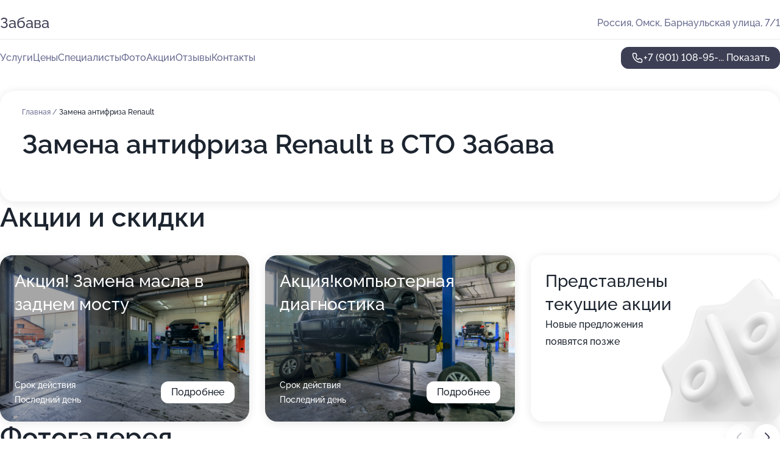

--- FILE ---
content_type: text/html; charset=utf-8
request_url: https://zabava-sto.ru/service/zamena_antifriza-renault/
body_size: 25994
content:
<!DOCTYPE html>
<html lang="ru">
<head>
	<meta http-equiv="Content-Type" content="text/html; charset=utf-8">
	<meta name="viewport" content="width=device-width,maximum-scale=1,initial-scale=1,user-scalable=0">
	<meta name="format-detection" content="telephone=no">
	<meta name="theme-color" content="#3D3F55">
	<meta name="description" content="Информация о&#160;СТО Забава в&#160;Центральном административном округе">
	<link rel="icon" type="image/png" href="/favicon.png">

	<title>СТО Забава в&#160;Центральном административном округе (на&#160;Барнаульской улице)</title>

	<link nonce="oC90vpbvAjre5yuD0Dsg89Nj" href="//zabava-sto.ru/build/lego2/lego2.css?v=Evk5cQF3AgE" rel="stylesheet" >

		<script type="application/ld+json">{"@context":"http:\/\/schema.org","@type":"AutomotiveBusiness","name":"\u0421\u0422\u041e \u0417\u0430\u0431\u0430\u0432\u0430","address":{"@type":"PostalAddress","streetAddress":"\u0411\u0430\u0440\u043d\u0430\u0443\u043b\u044c\u0441\u043a\u0430\u044f \u0443\u043b\u0438\u0446\u0430, 7\/1","addressLocality":"\u041e\u043c\u0441\u043a"},"url":"https:\/\/zabava-sto.ru\/","contactPoint":{"@type":"ContactPoint","telephone":"+7\u00a0(901)\u00a0108-95-36","contactType":"customer service","areaServed":"RU","availableLanguage":"Russian"},"image":"https:\/\/p0.zoon.ru\/preview\/poGqsFxHnGK4rB0DQAuMRw\/2400x1500x75\/1\/7\/4\/original_5203ce63a0f3025a7f0001e0_5f8ed70a8286a.jpg","aggregateRating":{"@type":"AggregateRating","ratingValue":4.8,"worstRating":1,"bestRating":5,"reviewCount":134}}</script>
		<script nonce="oC90vpbvAjre5yuD0Dsg89Nj">
		window.js_base = '/js.php';
	</script>

	</head>
<body >
	 <header id="header" class="header" data-organization-id="5203ce63a0f3025a7f0001df">
	<div class="wrapper">
		<div class="header-container" data-uitest="lego-header-block">
			<div class="header-menu-activator" data-target="header-menu-activator">
				<span class="header-menu-activator__icon"></span>
			</div>

			<div class="header-title">
				<a href="/">					Забава
				</a>			</div>
			<div class="header-address text-3 text-secondary">Россия, Омск, Барнаульская улица, 7/1</div>

					</div>

		<nav class="nav" data-target="header-nav" data-uitest="lego-navigation-block">
			<ul>
									<li data-target="header-services">
						<svg class="svg-icons-services" ><use xlink:href="/build/lego2/icons.svg?v=7bY1C8d-qmo#services"></use></svg>
						<a data-target="header-nav-link" href="https://zabava-sto.ru/services/" data-za="{&quot;ev_label&quot;:&quot;all_service&quot;}">Услуги</a>
					</li>
									<li data-target="header-prices">
						<svg class="svg-icons-prices" ><use xlink:href="/build/lego2/icons.svg?v=7bY1C8d-qmo#prices"></use></svg>
						<a data-target="header-nav-link" href="https://zabava-sto.ru/price/" data-za="{&quot;ev_label&quot;:&quot;price&quot;}">Цены</a>
					</li>
									<li data-target="header-specialists">
						<svg class="svg-icons-specialists" ><use xlink:href="/build/lego2/icons.svg?v=7bY1C8d-qmo#specialists"></use></svg>
						<a data-target="header-nav-link" href="https://zabava-sto.ru/#specialists" data-za="{&quot;ev_label&quot;:&quot;org_prof&quot;}">Специалисты</a>
					</li>
									<li data-target="header-photo">
						<svg class="svg-icons-photo" ><use xlink:href="/build/lego2/icons.svg?v=7bY1C8d-qmo#photo"></use></svg>
						<a data-target="header-nav-link" href="https://zabava-sto.ru/#photos" data-za="{&quot;ev_label&quot;:&quot;photos&quot;}">Фото</a>
					</li>
									<li data-target="header-offers">
						<svg class="svg-icons-offers" ><use xlink:href="/build/lego2/icons.svg?v=7bY1C8d-qmo#offers"></use></svg>
						<a data-target="header-nav-link" href="https://zabava-sto.ru/#offers" data-za="{&quot;ev_label&quot;:&quot;offer&quot;}">Акции</a>
					</li>
									<li data-target="header-reviews">
						<svg class="svg-icons-reviews" ><use xlink:href="/build/lego2/icons.svg?v=7bY1C8d-qmo#reviews"></use></svg>
						<a data-target="header-nav-link" href="https://zabava-sto.ru/#reviews" data-za="{&quot;ev_label&quot;:&quot;reviews&quot;}">Отзывы</a>
					</li>
									<li data-target="header-contacts">
						<svg class="svg-icons-contacts" ><use xlink:href="/build/lego2/icons.svg?v=7bY1C8d-qmo#contacts"></use></svg>
						<a data-target="header-nav-link" href="https://zabava-sto.ru/#contacts" data-za="{&quot;ev_label&quot;:&quot;contacts&quot;}">Контакты</a>
					</li>
							</ul>

			<div class="header-controls">
				<div class="header-controls__wrapper">
					<a
	href="tel:+79011089536"
	class="phone-button button button--primary button--36 icon--20"
	data-phone="+7 (901) 108-95-36"
	data-za="{&quot;ev_sourceType&quot;:&quot;&quot;,&quot;ev_sourceId&quot;:&quot;5203ce63a0f3025a7f0001df.e237&quot;,&quot;object_type&quot;:&quot;organization&quot;,&quot;object_id&quot;:&quot;5203ce63a0f3025a7f0001df.e237&quot;,&quot;ev_label&quot;:&quot;premium&quot;,&quot;ev_category&quot;:&quot;phone_o_l&quot;}">
	<svg class="svg-icons-phone" ><use xlink:href="/build/lego2/icons.svg?v=7bY1C8d-qmo#phone"></use></svg>
			<div data-target="show-phone-number">
			+7 (901) 108-95-...
			<span data-target="phone-button-show">Показать</span>
		</div>
	</a>


									</div>

							</div>

			<div class="header-nav-address">
				
				<div class="header-block text-3 text-center text-secondary">Россия, Омск, Барнаульская улица, 7/1</div>
			</div>
		</nav>
	</div>
</header>
<div class="header-placeholder"></div>

<div class="contacts-panel" id="contacts-panel">
	

	<div class="contacts-panel-wrapper">
								<a href="tel:+79011089536" class="contacts-panel-icon" data-phone="+7 (901) 108-95-36" data-za="{&quot;ev_sourceType&quot;:&quot;nav_panel&quot;,&quot;ev_sourceId&quot;:&quot;5203ce63a0f3025a7f0001df.e237&quot;,&quot;object_type&quot;:&quot;organization&quot;,&quot;object_id&quot;:&quot;5203ce63a0f3025a7f0001df.e237&quot;,&quot;ev_label&quot;:&quot;premium&quot;,&quot;ev_category&quot;:&quot;phone_o_l&quot;}">
				<svg class="svg-icons-phone_filled" ><use xlink:href="/build/lego2/icons.svg?v=7bY1C8d-qmo#phone_filled"></use></svg>
			</a>
						</div>
</div>

<script nonce="oC90vpbvAjre5yuD0Dsg89Nj" type="module">
	import { initContactsPanel } from '//zabava-sto.ru/build/lego2/lego2.js?v=aBQmwV5uQB0';

	initContactsPanel(document.getElementById('contacts-panel'));
</script>


<script nonce="oC90vpbvAjre5yuD0Dsg89Nj" type="module">
	import { initHeader } from '//zabava-sto.ru/build/lego2/lego2.js?v=aBQmwV5uQB0';

	initHeader(document.getElementById('header'));
</script>
 	<main class="main-container">
		<div class="wrapper section-wrapper">
			<div class="service-description__wrapper">
	<section class="service-description section-block">
		<div class="page-breadcrumbs">
			<div class="breadcrumbs">
			<span>
							<a href="https://zabava-sto.ru/">
					Главная
				</a>
						/		</span>
			<span class="active">
							Замена антифриза Renault
								</span>
	</div>

		</div>
					<script nonce="oC90vpbvAjre5yuD0Dsg89Nj" type="application/ld+json">{"@context":"http:\/\/schema.org","@type":"BreadcrumbList","itemListElement":[{"@type":"ListItem","position":1,"item":{"name":"\u0413\u043b\u0430\u0432\u043d\u0430\u044f","@id":"https:\/\/zabava-sto.ru\/"}}]}</script>
		
		<div class="service-description-title">
			<h1 class="page-title">Замена антифриза Renault в СТО Забава</h1>
			<div class="service-description-title__price">
							</div>
		</div>

		<div class="service-description__text collapse collapse--text-3">
			<div class="collapse__overflow">
				<div class="collapse__text"><p> </p></div>
			</div>
		</div>
	</section>

	</div>
<section class="offers" id="offers" data-uitest="lego-offers-block">
	<div class="section-block__title flex flex--sb">
		<h2 class="text-h2">
			Акции и скидки
		</h2>

		<div class="slider__navigation" data-target="slider-navigation">
			<button class="slider__control prev" data-target="slider-prev">
				<svg class="svg-icons-arrow" ><use xlink:href="/build/lego2/icons.svg?v=7bY1C8d-qmo#arrow"></use></svg>
			</button>
			<button class="slider__control next" data-target="slider-next">
				<svg class="svg-icons-arrow" ><use xlink:href="/build/lego2/icons.svg?v=7bY1C8d-qmo#arrow"></use></svg>
			</button>
		</div>
	</div>

	<div class="offers__list" data-target="slider-container">
		<div class="offers__slider swiper-wrapper">
							<div data-offer-id="64ca4865979496dde707d5d7" data-sid="64ca4865979496dde707d5d7.dfdc" class="offers-item swiper-slide text-white">
					<img
						class="offers-item__image"
						src="https://p0.zoon.ru/9/5/5203ce63a0f3025a7f0001e0_5f87ebec73508.jpg"
						loading="lazy"
						alt="">
					<div class="offers-item__container">
						<div class="text-5">Акция! Замена масла в заднем мосту</div>
						<div class="offers-item__bottom">
							<div>
								<div>
									Срок действия
								</div>
								<div>Последний день</div>
							</div>
							<button class="button offers-item__button button--36">Подробнее</button>
						</div>
					</div>
				</div>
							<div data-offer-id="64ca48adb6e30eda9a05906f" data-sid="64ca48adb6e30eda9a05906f.e31e" class="offers-item swiper-slide text-white">
					<img
						class="offers-item__image"
						src="https://p2.zoon.ru/2/5/5203ce63a0f3025a7f0001e0_5f87ebf0162bf.jpg"
						loading="lazy"
						alt="">
					<div class="offers-item__container">
						<div class="text-5">Акция!компьютерная диагностика</div>
						<div class="offers-item__bottom">
							<div>
								<div>
									Срок действия
								</div>
								<div>Последний день</div>
							</div>
							<button class="button offers-item__button button--36">Подробнее</button>
						</div>
					</div>
				</div>
													<div class="offers-item offers-item-placeholder swiper-slide">
					<div class="offers-item__container">
						<div class="offers-item-placeholder__title text-5">Представлены текущие акции</div>
						<div class="offers-item-placeholder__text text-3">Новые предложения появятся позже</div>
					</div>
				</div>
					</div>

		<div class="slider__pagination" data-target="slider-pagination"></div>
	</div>
</section>
<script nonce="oC90vpbvAjre5yuD0Dsg89Nj" type="module">
	import { initOffers } from '//zabava-sto.ru/build/lego2/lego2.js?v=aBQmwV5uQB0';

	const node = document.getElementById('offers');

	initOffers(node, { organizationId: '5203ce63a0f3025a7f0001df' });
</script>
<section class="photo-section" id="photos" data-uitest="lego-gallery-block">
	<div class="section-block__title flex flex--sb">
		<h2 class="text-h2">Фотогалерея</h2>

					<div class="slider__navigation" data-target="slider-navigation">
				<button class="slider__control prev" data-target="slider-prev">
					<svg class="svg-icons-arrow" ><use xlink:href="/build/lego2/icons.svg?v=7bY1C8d-qmo#arrow"></use></svg>
				</button>
				<button class="slider__control next" data-target="slider-next">
					<svg class="svg-icons-arrow" ><use xlink:href="/build/lego2/icons.svg?v=7bY1C8d-qmo#arrow"></use></svg>
				</button>
			</div>
			</div>

	<div class="section-block__slider" data-target="slider-container" data-total="33" data-owner-type="organization" data-owner-id="5203ce63a0f3025a7f0001df">
		<div class="photo-section__slider swiper-wrapper">
						<div class="photo-section__slide swiper-slide" data-id="5f8ed70a15690b08ca30b64e" data-target="photo-slide-item" data-index="0">
				<img src="https://p0.zoon.ru/preview/UkvdHIQgwPL2ngOjkx6Y6A/1280x720x85/1/7/4/original_5203ce63a0f3025a7f0001e0_5f8ed70a8286a.jpg" loading="lazy" alt="">
			</div>
						<div class="photo-section__slide swiper-slide" data-id="5f87ec005226e441331ba1c6" data-target="photo-slide-item" data-index="1">
				<img src="https://p0.zoon.ru/preview/h1ETiTzCKOmCMEHQaK-xKA/1200x800x85/1/b/c/original_5203ce63a0f3025a7f0001e0_5f87ebffe3956.jpg" loading="lazy" alt="">
			</div>
						<div class="photo-section__slide swiper-slide" data-id="5f87ebf50cf2f51732557cff" data-target="photo-slide-item" data-index="2">
				<img src="https://p0.zoon.ru/preview/w-gmvfdXgf_faxXu1UamWA/1200x800x85/1/0/f/original_5203ce63a0f3025a7f0001e0_5f87ebf53c03d.jpg" loading="lazy" alt="">
			</div>
						<div class="photo-section__slide swiper-slide" data-id="5f8cfb702c860273ed4db254" data-target="photo-slide-item" data-index="3">
				<img src="https://p0.zoon.ru/preview/pSz4GMx88lDd8LaZpPDZMA/1067x800x85/1/7/0/original_5203ce63a0f3025a7f0001e0_5f8cfb7042d9c.jpg" loading="lazy" alt="">
			</div>
						<div class="photo-section__slide swiper-slide" data-id="5f87ebe79acdff3f9d10cfd7" data-target="photo-slide-item" data-index="4">
				<img src="https://p1.zoon.ru/preview/1Vc9QGmG0On_EUS8ACS3zw/1200x800x85/1/c/a/original_5203ce63a0f3025a7f0001e0_5f87ebe7144ec.jpg" loading="lazy" alt="">
			</div>
						<div class="photo-section__slide swiper-slide" data-id="5f87ebf080b0ce21e40146a4" data-target="photo-slide-item" data-index="5">
				<img src="https://p0.zoon.ru/preview/rFpOy33-QduUkVqK-O3sTw/1200x800x85/1/f/8/original_5203ce63a0f3025a7f0001e0_5f87ebf06dc56.jpg" loading="lazy" alt="">
			</div>
						<div class="photo-section__slide swiper-slide" data-id="5f87ebef8b403943ab559b38" data-target="photo-slide-item" data-index="6">
				<img src="https://p2.zoon.ru/preview/3DI32jl5YGP9qWGbccnbfQ/1200x800x85/1/3/f/original_5203ce63a0f3025a7f0001e0_5f87ebef5832f.jpg" loading="lazy" alt="">
			</div>
						<div class="photo-section__slide swiper-slide" data-id="5f8cfb7287d37d5d3d469e97" data-target="photo-slide-item" data-index="7">
				<img src="https://p2.zoon.ru/preview/pIh9cvp1M9DCXQ36u49yfA/1108x800x85/1/9/5/original_5203ce63a0f3025a7f0001e0_5f8cfb720aa9f.jpg" loading="lazy" alt="">
			</div>
						<div class="photo-section__slide swiper-slide" data-id="5f8cfb6fcb3b7817e54567a3" data-target="photo-slide-item" data-index="8">
				<img src="https://p0.zoon.ru/preview/SzIp23qcAJkuMXZUwl3ShQ/1067x800x85/1/8/1/original_5203ce63a0f3025a7f0001e0_5f8cfb6f2681f.jpg" loading="lazy" alt="">
			</div>
						<div class="photo-section__slide swiper-slide" data-id="5f8cfb6c89cc840c80554acc" data-target="photo-slide-item" data-index="9">
				<img src="https://p0.zoon.ru/preview/2cqTr5z-Zl4O5_NG_IGrmg/1067x800x85/1/a/f/original_5203ce63a0f3025a7f0001e0_5f8cfb6c39c77.jpg" loading="lazy" alt="">
			</div>
						<div class="photo-section__slide swiper-slide" data-id="5f8cfb6bec496168cf709f3c" data-target="photo-slide-item" data-index="10">
				<img src="https://p0.zoon.ru/preview/qzvW7V6YqM1k_yKt0IoJEA/987x800x85/1/1/c/original_5203ce63a0f3025a7f0001e0_5f8cfb6b550f5.jpg" loading="lazy" alt="">
			</div>
						<div class="photo-section__slide swiper-slide" data-id="5f87ebf819418632f660ce17" data-target="photo-slide-item" data-index="11">
				<img src="https://p0.zoon.ru/preview/iEfsPRp-z6QtNN28gmHvww/1200x800x85/1/7/4/original_5203ce63a0f3025a7f0001e0_5f87ebf87f422.jpg" loading="lazy" alt="">
			</div>
						<div class="photo-section__slide swiper-slide" data-id="5f87ebed4145fb52cc363963" data-target="photo-slide-item" data-index="12">
				<img src="https://p2.zoon.ru/preview/TOxrSVRo55u7jzg6hVlodg/1200x800x85/1/6/f/original_5203ce63a0f3025a7f0001e0_5f87ebed47e64.jpg" loading="lazy" alt="">
			</div>
						<div class="photo-section__slide swiper-slide" data-id="5f87ebfc5226e441331ba1c4" data-target="photo-slide-item" data-index="13">
				<img src="https://p1.zoon.ru/preview/kvsHZLoqRP5RYPdVYqTCKg/1200x800x85/1/0/b/original_5203ce63a0f3025a7f0001e0_5f87ebfbca72d.jpg" loading="lazy" alt="">
			</div>
						<div class="photo-section__slide swiper-slide" data-id="5f87ebfc6a4c030e3b16e1b6" data-target="photo-slide-item" data-index="14">
				<img src="https://p0.zoon.ru/preview/noDBCXT4UJ8EfWnBH_cxrA/1200x800x85/1/7/8/original_5203ce63a0f3025a7f0001e0_5f87ebfc31afe.jpg" loading="lazy" alt="">
			</div>
						<div class="photo-section__slide swiper-slide" data-id="5f87ebf88b403943ab559b3a" data-target="photo-slide-item" data-index="15">
				<img src="https://p2.zoon.ru/preview/-gLUSQfBIlpt375HLK304A/1200x800x85/1/9/a/original_5203ce63a0f3025a7f0001e0_5f87ebf7c695c.jpg" loading="lazy" alt="">
			</div>
						<div class="photo-section__slide swiper-slide" data-id="5f87ebf63d3abf131118f90f" data-target="photo-slide-item" data-index="16">
				<img src="https://p0.zoon.ru/preview/uxYpcf9CyUpLh-5Pw_ZXDg/1200x800x85/1/d/3/original_5203ce63a0f3025a7f0001e0_5f87ebf6776b3.jpg" loading="lazy" alt="">
			</div>
						<div class="photo-section__slide swiper-slide" data-id="5f87ebf64bd9f0251828b490" data-target="photo-slide-item" data-index="17">
				<img src="https://p0.zoon.ru/preview/sDyuKvzsnYqqEtIfbN0b4w/1200x800x85/1/b/f/original_5203ce63a0f3025a7f0001e0_5f87ebf5d5f41.jpg" loading="lazy" alt="">
			</div>
						<div class="photo-section__slide swiper-slide" data-id="5f87ebf3ea724e075510aa5e" data-target="photo-slide-item" data-index="18">
				<img src="https://p0.zoon.ru/preview/ffZ9wWyI2vZwbWg1i5o-kQ/1200x800x85/1/4/9/original_5203ce63a0f3025a7f0001e0_5f87ebf358263.jpg" loading="lazy" alt="">
			</div>
						<div class="photo-section__slide swiper-slide" data-id="5f87ebf35226e441331ba1c2" data-target="photo-slide-item" data-index="19">
				<img src="https://p2.zoon.ru/preview/FDOmjlIU0x5ZfzaWngXIVg/1200x800x85/1/b/7/original_5203ce63a0f3025a7f0001e0_5f87ebf2cdab4.jpg" loading="lazy" alt="">
			</div>
						<div class="photo-section__slide swiper-slide" data-id="5f87ebf2298b0f78e27b899a" data-target="photo-slide-item" data-index="20">
				<img src="https://p1.zoon.ru/preview/3XALoYPbpEmTi3MNCZoBvQ/1200x800x85/1/6/a/original_5203ce63a0f3025a7f0001e0_5f87ebf262876.jpg" loading="lazy" alt="">
			</div>
						<div class="photo-section__slide swiper-slide" data-id="5f87ebf019418632f660ce0e" data-target="photo-slide-item" data-index="21">
				<img src="https://p2.zoon.ru/preview/mjJL1xI0J2k-1uCyb719kg/1200x800x85/1/2/5/original_5203ce63a0f3025a7f0001e0_5f87ebf0162bf.jpg" loading="lazy" alt="">
			</div>
						<div class="photo-section__slide swiper-slide" data-id="5f87ebed47a104045866cbce" data-target="photo-slide-item" data-index="22">
				<img src="https://p0.zoon.ru/preview/8FLCYni0HDepqVojyI7ybg/1200x800x85/1/f/a/original_5203ce63a0f3025a7f0001e0_5f87ebed0602b.jpg" loading="lazy" alt="">
			</div>
						<div class="photo-section__slide swiper-slide" data-id="5f87ebec3d3abf131118f90d" data-target="photo-slide-item" data-index="23">
				<img src="https://p0.zoon.ru/preview/ylKR6Q5_5SCpkn2gv2Cccg/1200x800x85/1/9/5/original_5203ce63a0f3025a7f0001e0_5f87ebec73508.jpg" loading="lazy" alt="">
			</div>
						<div class="photo-section__slide swiper-slide" data-id="5f87ebeada1d9219a102d556" data-target="photo-slide-item" data-index="24">
				<img src="https://p2.zoon.ru/preview/4ip2xRZyy6Z3KzPAPU3t2A/1200x800x85/1/f/a/original_5203ce63a0f3025a7f0001e0_5f87ebea3e785.jpg" loading="lazy" alt="">
			</div>
						<div class="photo-section__slide swiper-slide" data-id="5f87ebe92b98790a3237ebe7" data-target="photo-slide-item" data-index="25">
				<img src="https://p1.zoon.ru/preview/eD5TG_V7z8EVnx0-KdWZSg/1200x800x85/1/b/3/original_5203ce63a0f3025a7f0001e0_5f87ebe96e49a.jpg" loading="lazy" alt="">
			</div>
						<div class="photo-section__slide swiper-slide" data-id="5f87ebe7dfd1e85ca005340c" data-target="photo-slide-item" data-index="26">
				<img src="https://p1.zoon.ru/preview/gcUNgzahnQ_D8r2tDAcwPw/1200x800x85/1/2/8/original_5203ce63a0f3025a7f0001e0_5f87ebe6b59a4.jpg" loading="lazy" alt="">
			</div>
						<div class="photo-section__slide swiper-slide" data-id="5f87ebe4317e85647d4d96e0" data-target="photo-slide-item" data-index="27">
				<img src="https://p1.zoon.ru/preview/bMEKByTEB_1YHDf8KuLF7g/1200x800x85/1/6/e/original_5203ce63a0f3025a7f0001e0_5f87ebe454614.jpg" loading="lazy" alt="">
			</div>
						<div class="photo-section__slide swiper-slide" data-id="5f87ebe41ace2c73eb79dcff" data-target="photo-slide-item" data-index="28">
				<img src="https://p1.zoon.ru/preview/AkmEZu1H85TwbTWPmcCPow/1200x800x85/1/f/1/original_5203ce63a0f3025a7f0001e0_5f87ebe424b6a.jpg" loading="lazy" alt="">
			</div>
						<div class="photo-section__slide swiper-slide" data-id="5f87ebe4af9dec220d2b28f1" data-target="photo-slide-item" data-index="29">
				<img src="https://p0.zoon.ru/preview/rHvjTeKEPWZT4ziMGHN8hw/1200x800x85/1/5/1/original_5203ce63a0f3025a7f0001e0_5f87ebe43eff2.jpg" loading="lazy" alt="">
			</div>
						<div class="photo-section__slide swiper-slide" data-id="5f87ebe7ab3179458d6da918" data-target="photo-slide-item" data-index="30">
				<img src="https://p0.zoon.ru/preview/h5NNCeTITgdAkPtatjr_KA/1200x800x85/1/5/8/original_5203ce63a0f3025a7f0001e0_5f87ebe71afde.jpg" loading="lazy" alt="">
			</div>
						<div class="photo-section__slide swiper-slide" data-id="5f87ebea489bf1481e7d1064" data-target="photo-slide-item" data-index="31">
				<img src="https://p1.zoon.ru/preview/xR37UgsQl923fbd4VUDeCA/1200x800x85/1/3/6/original_5203ce63a0f3025a7f0001e0_5f87ebea049fb.jpg" loading="lazy" alt="">
			</div>
						<div class="photo-section__slide swiper-slide" data-id="5f87ebfcea724e075510aa60" data-target="photo-slide-item" data-index="32">
				<img src="https://p0.zoon.ru/preview/aGtBLqsQqQOJt4KipxfEGw/1200x800x85/1/c/b/original_5203ce63a0f3025a7f0001e0_5f87ebfc7789b.jpg" loading="lazy" alt="">
			</div>
					</div>
	</div>

	<div class="slider__pagination" data-target="slider-pagination"></div>
</section>

<script nonce="oC90vpbvAjre5yuD0Dsg89Nj" type="module">
	import { initPhotos } from '//zabava-sto.ru/build/lego2/lego2.js?v=aBQmwV5uQB0';

	const node = document.getElementById('photos');
	initPhotos(node);
</script>
<section class="reviews-section section-block" id="reviews" data-uitest="lego-reviews-block">
	<div class="section-block__title flex flex--sb">
		<h2 class="text-h2">
			Отзывы
		</h2>

				<div class="slider__navigation" data-target="slider-navigation">
			<button class="slider__control prev" data-target="slider-prev">
				<svg class="svg-icons-arrow" ><use xlink:href="/build/lego2/icons.svg?v=7bY1C8d-qmo#arrow"></use></svg>
			</button>
			<button class="slider__control next" data-target="slider-next">
				<svg class="svg-icons-arrow" ><use xlink:href="/build/lego2/icons.svg?v=7bY1C8d-qmo#arrow"></use></svg>
			</button>
		</div>
			</div>

	<div class="reviews-section__list" data-target="slider-container">
		<div class="reviews-section__slider swiper-wrapper" data-target="review-section-slides">
							<div
	class="reviews-section-item swiper-slide "
	data-id="68751cf2323ec10eb409007a"
	data-owner-id="5203ce63a0f3025a7f0001df"
	data-target="review">
	<div  class="flex flex--center-y gap-12">
		<div class="reviews-section-item__avatar">
										<svg class="svg-icons-user" ><use xlink:href="/build/lego2/icons.svg?v=7bY1C8d-qmo#user"></use></svg>
					</div>
		<div class="reviews-section-item__head">
			<div class="reviews-section-item__head-top flex flex--center-y gap-16">
				<div class="flex flex--center-y gap-8">
										<div class="stars stars--16" style="--rating: 5">
						<div class="stars__rating">
							<div class="stars stars--filled"></div>
						</div>
					</div>
					<div class="reviews-section-item__mark text-3">
						5,0
					</div>
				</div>
											</div>

			<div class="reviews-section-item__name text-3 fade">
				Вячеслав
			</div>
		</div>
	</div>
					<div class="reviews-section-item__descr collapse collapse--text-2 mt-8">
			<div class="collapse__overflow">
				<div class="collapse__text">
					Нужен был второй ключ на хонду црв 5  2021г. в. Везде куда не обращался говорили что такой в Омске вряд ли кто сделает , предлагали искать в других городах. Но оказалось что и в Омске есть Специалист зовут его Денис . Это действительно Мастер своего дела с большой буквы ! За полчаса сделал новый ключ. Мой тоже был на половину не рабочий и его тоже привел в порядок. По оплате вышло на половину дешевле Чем мне предлагали  с Владивостока !
				</div>
			</div>
		</div>
			<div class="reviews-section-item__date text-2 text-secondary mt-8">
		14 июля 2025 Отзыв взят с сайта Zoon.ru
	</div>
</div>

							<div
	class="reviews-section-item swiper-slide "
	data-id="67d9695d0a473d78560c6f63"
	data-owner-id="5203ce63a0f3025a7f0001df"
	data-target="review">
	<div  class="flex flex--center-y gap-12">
		<div class="reviews-section-item__avatar">
										<svg class="svg-icons-user" ><use xlink:href="/build/lego2/icons.svg?v=7bY1C8d-qmo#user"></use></svg>
					</div>
		<div class="reviews-section-item__head">
			<div class="reviews-section-item__head-top flex flex--center-y gap-16">
				<div class="flex flex--center-y gap-8">
										<div class="stars stars--16" style="--rating: 5">
						<div class="stars__rating">
							<div class="stars stars--filled"></div>
						</div>
					</div>
					<div class="reviews-section-item__mark text-3">
						5,0
					</div>
				</div>
											</div>

			<div class="reviews-section-item__name text-3 fade">
				Дмитрий Васильков
			</div>
		</div>
	</div>
					<div class="reviews-section-item__descr collapse collapse--text-2 mt-8">
			<div class="collapse__overflow">
				<div class="collapse__text">
																										<div>
							<span class="reviews-section-item__text-title">Комментарий:</span>
							Обслуживаю здесь свою машину и машину жены. Как всегда все отлично и в сроки! СпасибО!
						</div>
									</div>
			</div>
		</div>
			<div class="reviews-section-item__date text-2 text-secondary mt-8">
		18 марта 2025 Отзыв взят с сайта Zoon.ru
	</div>
</div>

							<div
	class="reviews-section-item swiper-slide "
	data-id="65155169b7b1c7557208d60f"
	data-owner-id="5203ce63a0f3025a7f0001df"
	data-target="review">
	<div  class="flex flex--center-y gap-12">
		<div class="reviews-section-item__avatar">
										<svg class="svg-icons-user" ><use xlink:href="/build/lego2/icons.svg?v=7bY1C8d-qmo#user"></use></svg>
					</div>
		<div class="reviews-section-item__head">
			<div class="reviews-section-item__head-top flex flex--center-y gap-16">
				<div class="flex flex--center-y gap-8">
										<div class="stars stars--16" style="--rating: 5">
						<div class="stars__rating">
							<div class="stars stars--filled"></div>
						</div>
					</div>
					<div class="reviews-section-item__mark text-3">
						5,0
					</div>
				</div>
											</div>

			<div class="reviews-section-item__name text-3 fade">
				Идейный Нивавод
			</div>
		</div>
	</div>
					<div class="reviews-section-item__descr collapse collapse--text-2 mt-8">
			<div class="collapse__overflow">
				<div class="collapse__text">
					Обслуживаю 3 машины, уже много лет! Мои ремонты осуществляют два Специалиста, Дмитрий и Алексей. Ребята чёткие, внятные и конкретные...! &quot;Вату&quot; не катают! Всё по делу, без лишних дополнительных работ...! Цены очень демократичные, особенно в соотношении цена/качество! Без всякого блеска автотехцентров, делают качественно и недорого!!! Специализируются на Корейских автомобилях! Могут сделать практически любой автомобиль качественно, всё зависит от времени, которое готов ждать клиент. В боксе есть своя автомойка, очень удобно, особенно зимой, когда сухой и чистый автомобиль, стоит в тёплом боксе на ремонте! Плохо, что мало Специалистов, работают до 18:00 и к сожалению не работают по воскресеньям. Очень плохо, что у них в штате нет электрика ((( !!! Всегда есть хорошие масла, но ассортимент запасных частей очень небольшой, ничего нет на ВАЗОВСКИЕ автомобили, всё по минимуму, в основном расходники на Корейцев. СТО всем рекомендую!!! Отличное СТО, но штат Специалистов нужно расширять, режим работы сделать до 21:00 и обязательно работать по воскресеньям, хотя бы до 19:00!
				</div>
			</div>
		</div>
			<div class="reviews-section-item__date text-2 text-secondary mt-8">
		28 сентября 2023 Отзыв взят с сайта Zoon.ru
	</div>
</div>

							<div
	class="reviews-section-item swiper-slide "
	data-id="64fa4dbfe50fcebcfc01b2a4"
	data-owner-id="5203ce63a0f3025a7f0001df"
	data-target="review">
	<div  class="flex flex--center-y gap-12">
		<div class="reviews-section-item__avatar">
										<svg class="svg-icons-user" ><use xlink:href="/build/lego2/icons.svg?v=7bY1C8d-qmo#user"></use></svg>
					</div>
		<div class="reviews-section-item__head">
			<div class="reviews-section-item__head-top flex flex--center-y gap-16">
				<div class="flex flex--center-y gap-8">
										<div class="stars stars--16" style="--rating: 5">
						<div class="stars__rating">
							<div class="stars stars--filled"></div>
						</div>
					</div>
					<div class="reviews-section-item__mark text-3">
						5,0
					</div>
				</div>
											</div>

			<div class="reviews-section-item__name text-3 fade">
				Евгений
			</div>
		</div>
	</div>
					<div class="reviews-section-item__descr collapse collapse--text-2 mt-8">
			<div class="collapse__overflow">
				<div class="collapse__text">
					Я позвонил и приехал, а мастера поменяли датчик коленвала в автомобиле марки Hyundai ix35. Являюсь постоянным клиентом, неоднократно обращаюсь, а люди идут навстречу, помогают, по звонку принимают, узнают, справляются и выполняют свою работу, а также дают советы и общаются.
				</div>
			</div>
		</div>
			<div class="reviews-section-item__date text-2 text-secondary mt-8">
		8 сентября 2023 Отзыв взят с сайта Zoon.ru
	</div>
</div>

							<div
	class="reviews-section-item swiper-slide "
	data-id="64fa0fa302c89f5d0c0bcdab"
	data-owner-id="5203ce63a0f3025a7f0001df"
	data-target="review">
	<div  class="flex flex--center-y gap-12">
		<div class="reviews-section-item__avatar">
										<svg class="svg-icons-user" ><use xlink:href="/build/lego2/icons.svg?v=7bY1C8d-qmo#user"></use></svg>
					</div>
		<div class="reviews-section-item__head">
			<div class="reviews-section-item__head-top flex flex--center-y gap-16">
				<div class="flex flex--center-y gap-8">
										<div class="stars stars--16" style="--rating: 5">
						<div class="stars__rating">
							<div class="stars stars--filled"></div>
						</div>
					</div>
					<div class="reviews-section-item__mark text-3">
						5,0
					</div>
				</div>
											</div>

			<div class="reviews-section-item__name text-3 fade">
				Николай
			</div>
		</div>
	</div>
					<div class="reviews-section-item__descr collapse collapse--text-2 mt-8">
			<div class="collapse__overflow">
				<div class="collapse__text">
					Понравилось, что сотрудники СТО, куда я не первый раз обращался, загнали машину и отремонтировали ее. Изначально купили ее и не смогли завести, поэтому и обратились, а потом еще раз. Стоит отметить, что в последний раз мастера потратили на работу два дня, а общительный приемщик ответил на вопросы и решил все задачи.
				</div>
			</div>
		</div>
			<div class="reviews-section-item__date text-2 text-secondary mt-8">
		7 сентября 2023 Отзыв взят с сайта Zoon.ru
	</div>
</div>

							<div
	class="reviews-section-item swiper-slide "
	data-id="64f9d3dfa5b919b5db08bb7d"
	data-owner-id="601247d6c88e56786115c040"
	data-target="review">
	<div  class="flex flex--center-y gap-12">
		<div class="reviews-section-item__avatar">
										<svg class="svg-icons-user" ><use xlink:href="/build/lego2/icons.svg?v=7bY1C8d-qmo#user"></use></svg>
					</div>
		<div class="reviews-section-item__head">
			<div class="reviews-section-item__head-top flex flex--center-y gap-16">
				<div class="flex flex--center-y gap-8">
										<div class="stars stars--16" style="--rating: 5">
						<div class="stars__rating">
							<div class="stars stars--filled"></div>
						</div>
					</div>
					<div class="reviews-section-item__mark text-3">
						5,0
					</div>
				</div>
											</div>

			<div class="reviews-section-item__name text-3 fade">
				Олег Викторович
			</div>
		</div>
	</div>
					<div class="reviews-section-item__descr collapse collapse--text-2 mt-8">
			<div class="collapse__overflow">
				<div class="collapse__text">
					Мне нравится хороший, спокойный, адекватный мастер-приемщик Александр, который может поговорить, ответить на вопросы, все объяснить и показать. Также могу выделить нормального, технически грамотного слесаря Юру Сабаева. Я обратился с серьезными проблемами в автомобиле марки Ссанъён Кайрон, а мастера провели замену прокладку головки блока, цепей, клапанов, помпы. Уже был в СТО раза три-четыре и даже ремонтировал сцепление.
				</div>
			</div>
		</div>
			<div class="reviews-section-item__date text-2 text-secondary mt-8">
		7 сентября 2023 Отзыв взят с сайта Zoon.ru
	</div>
</div>

							<div
	class="reviews-section-item swiper-slide "
	data-id="64f5878bd6fc101d230b7d80"
	data-owner-id="5203ce63a0f3025a7f0001df"
	data-target="review">
	<div  class="flex flex--center-y gap-12">
		<div class="reviews-section-item__avatar">
										<svg class="svg-icons-user" ><use xlink:href="/build/lego2/icons.svg?v=7bY1C8d-qmo#user"></use></svg>
					</div>
		<div class="reviews-section-item__head">
			<div class="reviews-section-item__head-top flex flex--center-y gap-16">
				<div class="flex flex--center-y gap-8">
										<div class="stars stars--16" style="--rating: 5">
						<div class="stars__rating">
							<div class="stars stars--filled"></div>
						</div>
					</div>
					<div class="reviews-section-item__mark text-3">
						5,0
					</div>
				</div>
											</div>

			<div class="reviews-section-item__name text-3 fade">
				Наталья
			</div>
		</div>
	</div>
					<div class="reviews-section-item__descr collapse collapse--text-2 mt-8">
			<div class="collapse__overflow">
				<div class="collapse__text">
					В сервисе нравятся мастера. Поломку находят сразу, также устраивает то, что, если я прошу утром загнать машину, а вечером, когда еду с работы, хочу забрать автомобиль, все выполняют. Сейчас обратилась, так как была проблема с зажиганием и машина не заводилась. Мастера справились с работой вовремя.
				</div>
			</div>
		</div>
			<div class="reviews-section-item__date text-2 text-secondary mt-8">
		4 сентября 2023 Отзыв взят с сайта Zoon.ru
	</div>
</div>

							<div
	class="reviews-section-item swiper-slide "
	data-id="64f0c137f17f6c31d2067cfa"
	data-owner-id="5203ce63a0f3025a7f0001df"
	data-target="review">
	<div  class="flex flex--center-y gap-12">
		<div class="reviews-section-item__avatar">
										<svg class="svg-icons-user" ><use xlink:href="/build/lego2/icons.svg?v=7bY1C8d-qmo#user"></use></svg>
					</div>
		<div class="reviews-section-item__head">
			<div class="reviews-section-item__head-top flex flex--center-y gap-16">
				<div class="flex flex--center-y gap-8">
										<div class="stars stars--16" style="--rating: 5">
						<div class="stars__rating">
							<div class="stars stars--filled"></div>
						</div>
					</div>
					<div class="reviews-section-item__mark text-3">
						5,0
					</div>
				</div>
											</div>

			<div class="reviews-section-item__name text-3 fade">
				Арсений
			</div>
		</div>
	</div>
					<div class="reviews-section-item__descr collapse collapse--text-2 mt-8">
			<div class="collapse__overflow">
				<div class="collapse__text">
					Безупречная работа специалистов! Был выполнен ремонт крыла автомобиля без покраски за пару часов. Люди знают свое дело. Договорились о сроках. Все сроки были выдержаны, работа была выполнена на сто процентов. Не очень часто, но посещаю данное СТО.
				</div>
			</div>
		</div>
			<div class="reviews-section-item__date text-2 text-secondary mt-8">
		31 августа 2023 Отзыв взят с сайта Zoon.ru
	</div>
</div>

							<div
	class="reviews-section-item swiper-slide "
	data-id="64ee2796622f3c8c1104a274"
	data-owner-id="5203ce63a0f3025a7f0001df"
	data-target="review">
	<div  class="flex flex--center-y gap-12">
		<div class="reviews-section-item__avatar">
										<svg class="svg-icons-user" ><use xlink:href="/build/lego2/icons.svg?v=7bY1C8d-qmo#user"></use></svg>
					</div>
		<div class="reviews-section-item__head">
			<div class="reviews-section-item__head-top flex flex--center-y gap-16">
				<div class="flex flex--center-y gap-8">
										<div class="stars stars--16" style="--rating: 4">
						<div class="stars__rating">
							<div class="stars stars--filled"></div>
						</div>
					</div>
					<div class="reviews-section-item__mark text-3">
						4,0
					</div>
				</div>
											</div>

			<div class="reviews-section-item__name text-3 fade">
				Никита
			</div>
		</div>
	</div>
					<div class="reviews-section-item__descr collapse collapse--text-2 mt-8">
			<div class="collapse__overflow">
				<div class="collapse__text">
					Сотрудники сразу меня приняли, быстро сделали замену свистящего подшипника кондиционера, потратив на все работы минут пятнадцать. Общительный приемщик хорошо сработал, все рассказал, объяснил и ответил на все заданные вопросы.
				</div>
			</div>
		</div>
			<div class="reviews-section-item__date text-2 text-secondary mt-8">
		29 августа 2023 Отзыв взят с сайта Zoon.ru
	</div>
</div>

							<div
	class="reviews-section-item swiper-slide "
	data-id="64eb86efe45190c72607fcf4"
	data-owner-id="5203ce63a0f3025a7f0001df"
	data-target="review">
	<div  class="flex flex--center-y gap-12">
		<div class="reviews-section-item__avatar">
										<svg class="svg-icons-user" ><use xlink:href="/build/lego2/icons.svg?v=7bY1C8d-qmo#user"></use></svg>
					</div>
		<div class="reviews-section-item__head">
			<div class="reviews-section-item__head-top flex flex--center-y gap-16">
				<div class="flex flex--center-y gap-8">
										<div class="stars stars--16" style="--rating: 4">
						<div class="stars__rating">
							<div class="stars stars--filled"></div>
						</div>
					</div>
					<div class="reviews-section-item__mark text-3">
						4,0
					</div>
				</div>
											</div>

			<div class="reviews-section-item__name text-3 fade">
				Сергей Васильевич
			</div>
		</div>
	</div>
					<div class="reviews-section-item__descr collapse collapse--text-2 mt-8">
			<div class="collapse__overflow">
				<div class="collapse__text">
					Очереди не было, приехал и записался. Приемщик сразу принял машину и загнал в бокс. На автомобиле заменили стойки, потому что они вышли из строя. Приезжал со своими запчастями. Мастера оказали услугу за два часа, никаких рекомендаций не было. Я выборочно следил за их работой, они нормально все выполняют, меня это устроило.
				</div>
			</div>
		</div>
			<div class="reviews-section-item__date text-2 text-secondary mt-8">
		27 августа 2023 Отзыв взят с сайта Zoon.ru
	</div>
</div>

							<div
	class="reviews-section-item swiper-slide "
	data-id="64e8fa339ac03f642f0b4ac7"
	data-owner-id="5203ce63a0f3025a7f0001df"
	data-target="review">
	<div  class="flex flex--center-y gap-12">
		<div class="reviews-section-item__avatar">
										<svg class="svg-icons-user" ><use xlink:href="/build/lego2/icons.svg?v=7bY1C8d-qmo#user"></use></svg>
					</div>
		<div class="reviews-section-item__head">
			<div class="reviews-section-item__head-top flex flex--center-y gap-16">
				<div class="flex flex--center-y gap-8">
										<div class="stars stars--16" style="--rating: 5">
						<div class="stars__rating">
							<div class="stars stars--filled"></div>
						</div>
					</div>
					<div class="reviews-section-item__mark text-3">
						5,0
					</div>
				</div>
											</div>

			<div class="reviews-section-item__name text-3 fade">
				Анонимный пользователь
			</div>
		</div>
	</div>
					<div class="reviews-section-item__descr collapse collapse--text-2 mt-8">
			<div class="collapse__overflow">
				<div class="collapse__text">
					На СТО хорошее обслуживание, я живу рядом с ним и знаю там всех ребят. Если у меня возникают какие-то проблемы с автомобилями, я звоню им, приезжаю, и они все решают. Работу свою они делают быстро. Три моих машины обслуживаются в организации.
				</div>
			</div>
		</div>
			<div class="reviews-section-item__date text-2 text-secondary mt-8">
		25 августа 2023 Отзыв взят с сайта Zoon.ru
	</div>
</div>

							<div
	class="reviews-section-item swiper-slide "
	data-id="64dfaa9bbe7d933a920785e4"
	data-owner-id="5203ce63a0f3025a7f0001df"
	data-target="review">
	<div  class="flex flex--center-y gap-12">
		<div class="reviews-section-item__avatar">
										<svg class="svg-icons-user" ><use xlink:href="/build/lego2/icons.svg?v=7bY1C8d-qmo#user"></use></svg>
					</div>
		<div class="reviews-section-item__head">
			<div class="reviews-section-item__head-top flex flex--center-y gap-16">
				<div class="flex flex--center-y gap-8">
										<div class="stars stars--16" style="--rating: 5">
						<div class="stars__rating">
							<div class="stars stars--filled"></div>
						</div>
					</div>
					<div class="reviews-section-item__mark text-3">
						5,0
					</div>
				</div>
											</div>

			<div class="reviews-section-item__name text-3 fade">
				Владимир
			</div>
		</div>
	</div>
					<div class="reviews-section-item__descr collapse collapse--text-2 mt-8">
			<div class="collapse__overflow">
				<div class="collapse__text">
					Мастера качественно, быстро и профессионально, без лишних вмешательств поменяли передний ступичный подшипник, после чего порекомендовали обращаться, если возникнут вопросы. Все было сделано по минимуму, без лишних вмешательств, то есть сотрудники все открутили и сделали. Обратился, так как ранее уже пользовался услугами сервиса, устанавливал и менял в нем запчасти.
				</div>
			</div>
		</div>
			<div class="reviews-section-item__date text-2 text-secondary mt-8">
		18 августа 2023 Отзыв взят с сайта Zoon.ru
	</div>
</div>

							<div
	class="reviews-section-item swiper-slide "
	data-id="64de6bdb34cb3cad230add6e"
	data-owner-id="5203ce63a0f3025a7f0001df"
	data-target="review">
	<div  class="flex flex--center-y gap-12">
		<div class="reviews-section-item__avatar">
										<svg class="svg-icons-user" ><use xlink:href="/build/lego2/icons.svg?v=7bY1C8d-qmo#user"></use></svg>
					</div>
		<div class="reviews-section-item__head">
			<div class="reviews-section-item__head-top flex flex--center-y gap-16">
				<div class="flex flex--center-y gap-8">
										<div class="stars stars--16" style="--rating: 5">
						<div class="stars__rating">
							<div class="stars stars--filled"></div>
						</div>
					</div>
					<div class="reviews-section-item__mark text-3">
						5,0
					</div>
				</div>
											</div>

			<div class="reviews-section-item__name text-3 fade">
				Александр
			</div>
		</div>
	</div>
					<div class="reviews-section-item__descr collapse collapse--text-2 mt-8">
			<div class="collapse__overflow">
				<div class="collapse__text">
					Постоянно обращаюсь в СТО, ребята внимательно смотрят, добросовестно работают, вопросов нет! Недавно я приезжал для замены масла, которую произвели в течение минут 40, я в это время ожидал специальной комнате отдыха для заказчиков.
				</div>
			</div>
		</div>
			<div class="reviews-section-item__date text-2 text-secondary mt-8">
		17 августа 2023 Отзыв взят с сайта Zoon.ru
	</div>
</div>

							<div
	class="reviews-section-item swiper-slide "
	data-id="64da9e06187bb30250000054"
	data-owner-id="5203ce63a0f3025a7f0001df"
	data-target="review">
	<div  class="flex flex--center-y gap-12">
		<div class="reviews-section-item__avatar">
										<svg class="svg-icons-user" ><use xlink:href="/build/lego2/icons.svg?v=7bY1C8d-qmo#user"></use></svg>
					</div>
		<div class="reviews-section-item__head">
			<div class="reviews-section-item__head-top flex flex--center-y gap-16">
				<div class="flex flex--center-y gap-8">
										<div class="stars stars--16" style="--rating: 5">
						<div class="stars__rating">
							<div class="stars stars--filled"></div>
						</div>
					</div>
					<div class="reviews-section-item__mark text-3">
						5,0
					</div>
				</div>
											</div>

			<div class="reviews-section-item__name text-3 fade">
				Ярослав
			</div>
		</div>
	</div>
					<div class="reviews-section-item__descr collapse collapse--text-2 mt-8">
			<div class="collapse__overflow">
				<div class="collapse__text">
					Мне нужно было поменять стойки на автомобиле. Сотрудники выполнили работу быстро и качественно. По времени ремонт занял около часа. Дополнительно специалисты порекомендовали мне ездить аккуратнее. Также мне понравилось то, что услуги стоят достаточно дёшево.
				</div>
			</div>
		</div>
			<div class="reviews-section-item__date text-2 text-secondary mt-8">
		15 августа 2023 Отзыв взят с сайта Zoon.ru
	</div>
</div>

							<div
	class="reviews-section-item swiper-slide "
	data-id="64da649d533a772317015669"
	data-owner-id="5203ce63a0f3025a7f0001df"
	data-target="review">
	<div  class="flex flex--center-y gap-12">
		<div class="reviews-section-item__avatar">
										<svg class="svg-icons-user" ><use xlink:href="/build/lego2/icons.svg?v=7bY1C8d-qmo#user"></use></svg>
					</div>
		<div class="reviews-section-item__head">
			<div class="reviews-section-item__head-top flex flex--center-y gap-16">
				<div class="flex flex--center-y gap-8">
										<div class="stars stars--16" style="--rating: 5">
						<div class="stars__rating">
							<div class="stars stars--filled"></div>
						</div>
					</div>
					<div class="reviews-section-item__mark text-3">
						5,0
					</div>
				</div>
											</div>

			<div class="reviews-section-item__name text-3 fade">
				Александр
			</div>
		</div>
	</div>
					<div class="reviews-section-item__descr collapse collapse--text-2 mt-8">
			<div class="collapse__overflow">
				<div class="collapse__text">
					Мастера все сделали хорошо, сразу выявили проблему и устранили ее! Они заменили на автомобиле задний ступичный подшипник. Сотрудники были вежливы и корректны по отношению ко мне.
				</div>
			</div>
		</div>
			<div class="reviews-section-item__date text-2 text-secondary mt-8">
		14 августа 2023 Отзыв взят с сайта Zoon.ru
	</div>
</div>

							<div
	class="reviews-section-item swiper-slide "
	data-id="64d1f85f65403f23450cc584"
	data-owner-id="5203ce63a0f3025a7f0001df"
	data-target="review">
	<div  class="flex flex--center-y gap-12">
		<div class="reviews-section-item__avatar">
										<svg class="svg-icons-user" ><use xlink:href="/build/lego2/icons.svg?v=7bY1C8d-qmo#user"></use></svg>
					</div>
		<div class="reviews-section-item__head">
			<div class="reviews-section-item__head-top flex flex--center-y gap-16">
				<div class="flex flex--center-y gap-8">
										<div class="stars stars--16" style="--rating: 5">
						<div class="stars__rating">
							<div class="stars stars--filled"></div>
						</div>
					</div>
					<div class="reviews-section-item__mark text-3">
						5,0
					</div>
				</div>
											</div>

			<div class="reviews-section-item__name text-3 fade">
				Владимир
			</div>
		</div>
	</div>
					<div class="reviews-section-item__descr collapse collapse--text-2 mt-8">
			<div class="collapse__overflow">
				<div class="collapse__text">
					Я приехал на компьютерную диагностику для того, чтобы узнать о состоянии моего автомобиля, а сотрудники быстро ее провели и хорошо со мной пообщались, также подробно ответили на вопросы и рассказали все необходимое.
				</div>
			</div>
		</div>
			<div class="reviews-section-item__date text-2 text-secondary mt-8">
		8 августа 2023 Отзыв взят с сайта Zoon.ru
	</div>
</div>

							<div
	class="reviews-section-item swiper-slide "
	data-id="64ce7dbc526fce576505c5e4"
	data-owner-id="5203ce63a0f3025a7f0001df"
	data-target="review">
	<div  class="flex flex--center-y gap-12">
		<div class="reviews-section-item__avatar">
										<svg class="svg-icons-user" ><use xlink:href="/build/lego2/icons.svg?v=7bY1C8d-qmo#user"></use></svg>
					</div>
		<div class="reviews-section-item__head">
			<div class="reviews-section-item__head-top flex flex--center-y gap-16">
				<div class="flex flex--center-y gap-8">
										<div class="stars stars--16" style="--rating: 5">
						<div class="stars__rating">
							<div class="stars stars--filled"></div>
						</div>
					</div>
					<div class="reviews-section-item__mark text-3">
						5,0
					</div>
				</div>
											</div>

			<div class="reviews-section-item__name text-3 fade">
				Владимир
			</div>
		</div>
	</div>
					<div class="reviews-section-item__descr collapse collapse--text-2 mt-8">
			<div class="collapse__overflow">
				<div class="collapse__text">
					При последнем посещении я делал техническое обслуживание автомобиля и ремонт ходовой. Объём работ был небольшой, но сотрудники сервиса всё правильно оценили и качественно сделали работу. Также хочу отметить Александра Николаевича. Он очень хороший мастер. Всегда задаёт уточняющие вопросы, всё подробно объясняет и при необходимости перепроверяет.
				</div>
			</div>
		</div>
			<div class="reviews-section-item__date text-2 text-secondary mt-8">
		5 августа 2023 Отзыв взят с сайта Zoon.ru
	</div>
</div>

							<div
	class="reviews-section-item swiper-slide "
	data-id="64c443c5141a069486033000"
	data-owner-id="5203ce63a0f3025a7f0001df"
	data-target="review">
	<div  class="flex flex--center-y gap-12">
		<div class="reviews-section-item__avatar">
										<svg class="svg-icons-user" ><use xlink:href="/build/lego2/icons.svg?v=7bY1C8d-qmo#user"></use></svg>
					</div>
		<div class="reviews-section-item__head">
			<div class="reviews-section-item__head-top flex flex--center-y gap-16">
				<div class="flex flex--center-y gap-8">
										<div class="stars stars--16" style="--rating: 5">
						<div class="stars__rating">
							<div class="stars stars--filled"></div>
						</div>
					</div>
					<div class="reviews-section-item__mark text-3">
						5,0
					</div>
				</div>
											</div>

			<div class="reviews-section-item__name text-3 fade">
				Анонимный пользователь
			</div>
		</div>
	</div>
					<div class="reviews-section-item__descr collapse collapse--text-2 mt-8">
			<div class="collapse__overflow">
				<div class="collapse__text">
					Диагностика ходовой части автомобиля прошла хорошо! Ребята знают свое дело! После выполненных работ мне все сказали в устной форме, затем расписали, что и в какие сроки желательно поменять, что критично и некритично.
				</div>
			</div>
		</div>
			<div class="reviews-section-item__date text-2 text-secondary mt-8">
		29 июля 2023 Отзыв взят с сайта Zoon.ru
	</div>
</div>

							<div
	class="reviews-section-item swiper-slide "
	data-id="64c053f801e8e754bb0e67d6"
	data-owner-id="5203ce63a0f3025a7f0001df"
	data-target="review">
	<div  class="flex flex--center-y gap-12">
		<div class="reviews-section-item__avatar">
										<svg class="svg-icons-user" ><use xlink:href="/build/lego2/icons.svg?v=7bY1C8d-qmo#user"></use></svg>
					</div>
		<div class="reviews-section-item__head">
			<div class="reviews-section-item__head-top flex flex--center-y gap-16">
				<div class="flex flex--center-y gap-8">
										<div class="stars stars--16" style="--rating: 5">
						<div class="stars__rating">
							<div class="stars stars--filled"></div>
						</div>
					</div>
					<div class="reviews-section-item__mark text-3">
						5,0
					</div>
				</div>
											</div>

			<div class="reviews-section-item__name text-3 fade">
				Владимир
			</div>
		</div>
	</div>
					<div class="reviews-section-item__descr collapse collapse--text-2 mt-8">
			<div class="collapse__overflow">
				<div class="collapse__text">
					Все замечательно! Отношение сотрудников, их квалификация – все понравилось! Я давно работаю с мастером Александром Николаевичем и со слесарем Юрой, все в порядке! Они разобрались в особенностях конструкции моей машины, объяснили, какие детали нужно разбирать! Все прошло без проблем.
				</div>
			</div>
		</div>
			<div class="reviews-section-item__date text-2 text-secondary mt-8">
		26 июля 2023 Отзыв взят с сайта Zoon.ru
	</div>
</div>

							<div
	class="reviews-section-item swiper-slide "
	data-id="64c017059429ba2ebb088c1a"
	data-owner-id="5203ce63a0f3025a7f0001df"
	data-target="review">
	<div  class="flex flex--center-y gap-12">
		<div class="reviews-section-item__avatar">
										<svg class="svg-icons-user" ><use xlink:href="/build/lego2/icons.svg?v=7bY1C8d-qmo#user"></use></svg>
					</div>
		<div class="reviews-section-item__head">
			<div class="reviews-section-item__head-top flex flex--center-y gap-16">
				<div class="flex flex--center-y gap-8">
										<div class="stars stars--16" style="--rating: 5">
						<div class="stars__rating">
							<div class="stars stars--filled"></div>
						</div>
					</div>
					<div class="reviews-section-item__mark text-3">
						5,0
					</div>
				</div>
											</div>

			<div class="reviews-section-item__name text-3 fade">
				Андрей
			</div>
		</div>
	</div>
					<div class="reviews-section-item__descr collapse collapse--text-2 mt-8">
			<div class="collapse__overflow">
				<div class="collapse__text">
					Пользовался услугами данного СТО – промывали в машине систему охлаждения. Для меня главное, что позвонил, приехал в назначенное время, все сделали, и я уехал.
				</div>
			</div>
		</div>
			<div class="reviews-section-item__date text-2 text-secondary mt-8">
		25 июля 2023 Отзыв взят с сайта Zoon.ru
	</div>
</div>

							<div
	class="reviews-section-item swiper-slide "
	data-id="64bdba53313663c2af030f94"
	data-owner-id="5203ce63a0f3025a7f0001df"
	data-target="review">
	<div  class="flex flex--center-y gap-12">
		<div class="reviews-section-item__avatar">
										<svg class="svg-icons-user" ><use xlink:href="/build/lego2/icons.svg?v=7bY1C8d-qmo#user"></use></svg>
					</div>
		<div class="reviews-section-item__head">
			<div class="reviews-section-item__head-top flex flex--center-y gap-16">
				<div class="flex flex--center-y gap-8">
										<div class="stars stars--16" style="--rating: 5">
						<div class="stars__rating">
							<div class="stars stars--filled"></div>
						</div>
					</div>
					<div class="reviews-section-item__mark text-3">
						5,0
					</div>
				</div>
											</div>

			<div class="reviews-section-item__name text-3 fade">
				Виталий
			</div>
		</div>
	</div>
					<div class="reviews-section-item__descr collapse collapse--text-2 mt-8">
			<div class="collapse__overflow">
				<div class="collapse__text">
					Мастера хорошо ко мне относились, были вежливы и доброжелательны, когда я приезжал на замену масла, быстро и профессионально все сделали. Вопросов по ходу работы у меня не возникало.
				</div>
			</div>
		</div>
			<div class="reviews-section-item__date text-2 text-secondary mt-8">
		24 июля 2023 Отзыв взят с сайта Zoon.ru
	</div>
</div>

							<div
	class="reviews-section-item swiper-slide "
	data-id="64b2b34779995c6b120aa5c7"
	data-owner-id="5203ce63a0f3025a7f0001df"
	data-target="review">
	<div  class="flex flex--center-y gap-12">
		<div class="reviews-section-item__avatar">
										<svg class="svg-icons-user" ><use xlink:href="/build/lego2/icons.svg?v=7bY1C8d-qmo#user"></use></svg>
					</div>
		<div class="reviews-section-item__head">
			<div class="reviews-section-item__head-top flex flex--center-y gap-16">
				<div class="flex flex--center-y gap-8">
										<div class="stars stars--16" style="--rating: 5">
						<div class="stars__rating">
							<div class="stars stars--filled"></div>
						</div>
					</div>
					<div class="reviews-section-item__mark text-3">
						5,0
					</div>
				</div>
											</div>

			<div class="reviews-section-item__name text-3 fade">
				Алексей
			</div>
		</div>
	</div>
					<div class="reviews-section-item__descr collapse collapse--text-2 mt-8">
			<div class="collapse__overflow">
				<div class="collapse__text">
					Все шикарно! Мне все понравилось, в том числе сервис, обслуживание сотрудников и очень вкусный чаечек. Молодцы! В последний раз мастера буквально минут за тридцать выполнили сход-развал автомобиля и выпрямили ужасный развал.
				</div>
			</div>
		</div>
			<div class="reviews-section-item__date text-2 text-secondary mt-8">
		15 июля 2023 Отзыв взят с сайта Zoon.ru
	</div>
</div>

							<div
	class="reviews-section-item swiper-slide "
	data-id="64a89a1f5d36a9a100033854"
	data-owner-id="5203ce63a0f3025a7f0001df"
	data-target="review">
	<div  class="flex flex--center-y gap-12">
		<div class="reviews-section-item__avatar">
										<svg class="svg-icons-user" ><use xlink:href="/build/lego2/icons.svg?v=7bY1C8d-qmo#user"></use></svg>
					</div>
		<div class="reviews-section-item__head">
			<div class="reviews-section-item__head-top flex flex--center-y gap-16">
				<div class="flex flex--center-y gap-8">
										<div class="stars stars--16" style="--rating: 5">
						<div class="stars__rating">
							<div class="stars stars--filled"></div>
						</div>
					</div>
					<div class="reviews-section-item__mark text-3">
						5,0
					</div>
				</div>
											</div>

			<div class="reviews-section-item__name text-3 fade">
				Александр
			</div>
		</div>
	</div>
					<div class="reviews-section-item__descr collapse collapse--text-2 mt-8">
			<div class="collapse__overflow">
				<div class="collapse__text">
					В СТО я смог сразу дозвониться и записаться, приёмщик хорошо работает, машину быстро загнал. Я обратился, потому что в передней части автомобиля был был слышен скрип. Мастер провёл диагностику ходовки и нашёл причину - были неисправны колодки, которые рекомендовал заменить. Я лично присутствовал во время проведения работ, наблюдал за сотрудником, хочу отметить, что он внимательно делал осмотр!
				</div>
			</div>
		</div>
			<div class="reviews-section-item__date text-2 text-secondary mt-8">
		8 июля 2023 Отзыв взят с сайта Zoon.ru
	</div>
</div>

							<div
	class="reviews-section-item swiper-slide "
	data-id="64a4364bd2428450050cf6d7"
	data-owner-id="5203ce63a0f3025a7f0001df"
	data-target="review">
	<div  class="flex flex--center-y gap-12">
		<div class="reviews-section-item__avatar">
										<svg class="svg-icons-user" ><use xlink:href="/build/lego2/icons.svg?v=7bY1C8d-qmo#user"></use></svg>
					</div>
		<div class="reviews-section-item__head">
			<div class="reviews-section-item__head-top flex flex--center-y gap-16">
				<div class="flex flex--center-y gap-8">
										<div class="stars stars--16" style="--rating: 5">
						<div class="stars__rating">
							<div class="stars stars--filled"></div>
						</div>
					</div>
					<div class="reviews-section-item__mark text-3">
						5,0
					</div>
				</div>
											</div>

			<div class="reviews-section-item__name text-3 fade">
				Анонимный пользователь
			</div>
		</div>
	</div>
					<div class="reviews-section-item__descr collapse collapse--text-2 mt-8">
			<div class="collapse__overflow">
				<div class="collapse__text">
					Мастера быстро заменили ступичные подшипники, потратив на все часа три, а у меня не было никаких претензий к работе. Я обратился впервые, а приемщик вежливо меня встретил и был доброжелательным по отношению ко мне.
				</div>
			</div>
		</div>
			<div class="reviews-section-item__date text-2 text-secondary mt-8">
		4 июля 2023, отредактирован 21 июля 2023 в 18:58 Отзыв взят с сайта Zoon.ru
	</div>
</div>

							<div
	class="reviews-section-item swiper-slide "
	data-id="649e1b058d716f548203a644"
	data-owner-id="5203ce63a0f3025a7f0001df"
	data-target="review">
	<div  class="flex flex--center-y gap-12">
		<div class="reviews-section-item__avatar">
										<svg class="svg-icons-user" ><use xlink:href="/build/lego2/icons.svg?v=7bY1C8d-qmo#user"></use></svg>
					</div>
		<div class="reviews-section-item__head">
			<div class="reviews-section-item__head-top flex flex--center-y gap-16">
				<div class="flex flex--center-y gap-8">
										<div class="stars stars--16" style="--rating: 5">
						<div class="stars__rating">
							<div class="stars stars--filled"></div>
						</div>
					</div>
					<div class="reviews-section-item__mark text-3">
						5,0
					</div>
				</div>
											</div>

			<div class="reviews-section-item__name text-3 fade">
				Дмитрий
			</div>
		</div>
	</div>
					<div class="reviews-section-item__descr collapse collapse--text-2 mt-8">
			<div class="collapse__overflow">
				<div class="collapse__text">
					Ребята знают автомобили, такие как у меня, знают их нюансы. Я обращался с SsangYong Rexton, в нем что-то щелкало или что-то треснуло. Мастера сразу мне сказали, в чем причина, потому что они знают сильные и слабые стороны этих машин, они провели диагностику очень быстро.
				</div>
			</div>
		</div>
			<div class="reviews-section-item__date text-2 text-secondary mt-8">
		30 июня 2023 Отзыв взят с сайта Zoon.ru
	</div>
</div>

							<div
	class="reviews-section-item swiper-slide "
	data-id="649ddbbc9961f0f81006368d"
	data-owner-id="5203ce63a0f3025a7f0001df"
	data-target="review">
	<div  class="flex flex--center-y gap-12">
		<div class="reviews-section-item__avatar">
										<svg class="svg-icons-user" ><use xlink:href="/build/lego2/icons.svg?v=7bY1C8d-qmo#user"></use></svg>
					</div>
		<div class="reviews-section-item__head">
			<div class="reviews-section-item__head-top flex flex--center-y gap-16">
				<div class="flex flex--center-y gap-8">
										<div class="stars stars--16" style="--rating: 5">
						<div class="stars__rating">
							<div class="stars stars--filled"></div>
						</div>
					</div>
					<div class="reviews-section-item__mark text-3">
						5,0
					</div>
				</div>
											</div>

			<div class="reviews-section-item__name text-3 fade">
				Анонимный пользователь
			</div>
		</div>
	</div>
					<div class="reviews-section-item__descr collapse collapse--text-2 mt-8">
			<div class="collapse__overflow">
				<div class="collapse__text">
					Нормальные ребята, обслуживают прекрасно. Я масло меняю раза два в год, СТО ближайшее к дому, поэтому на нем остановился. Вопросов по качеству не возникало, всегда все хорошо.
				</div>
			</div>
		</div>
			<div class="reviews-section-item__date text-2 text-secondary mt-8">
		29 июня 2023 Отзыв взят с сайта Zoon.ru
	</div>
</div>

							<div
	class="reviews-section-item swiper-slide "
	data-id="649c696cb40ce5653104b7fa"
	data-owner-id="5203ce63a0f3025a7f0001df"
	data-target="review">
	<div  class="flex flex--center-y gap-12">
		<div class="reviews-section-item__avatar">
										<svg class="svg-icons-user" ><use xlink:href="/build/lego2/icons.svg?v=7bY1C8d-qmo#user"></use></svg>
					</div>
		<div class="reviews-section-item__head">
			<div class="reviews-section-item__head-top flex flex--center-y gap-16">
				<div class="flex flex--center-y gap-8">
										<div class="stars stars--16" style="--rating: 5">
						<div class="stars__rating">
							<div class="stars stars--filled"></div>
						</div>
					</div>
					<div class="reviews-section-item__mark text-3">
						5,0
					</div>
				</div>
											</div>

			<div class="reviews-section-item__name text-3 fade">
				Павел
			</div>
		</div>
	</div>
					<div class="reviews-section-item__descr collapse collapse--text-2 mt-8">
			<div class="collapse__overflow">
				<div class="collapse__text">
					Я проходил техосмотр для того, чтобы встать на учет, а мастера, в том числе приемщик, записали меня по телефону, сразу приняли и нормально все сделали, то есть проверили автомобиль и выдали все бумаги, сказав, что все хорошо. Всегда, на протяжении двух лет, прохожу в СТО техосмотр, потому что изначально мне все понравилось.
				</div>
			</div>
		</div>
			<div class="reviews-section-item__date text-2 text-secondary mt-8">
		28 июня 2023 Отзыв взят с сайта Zoon.ru
	</div>
</div>

							<div
	class="reviews-section-item swiper-slide "
	data-id="6499dcaf414aec1365011f67"
	data-owner-id="5203ce63a0f3025a7f0001df"
	data-target="review">
	<div  class="flex flex--center-y gap-12">
		<div class="reviews-section-item__avatar">
										<svg class="svg-icons-user" ><use xlink:href="/build/lego2/icons.svg?v=7bY1C8d-qmo#user"></use></svg>
					</div>
		<div class="reviews-section-item__head">
			<div class="reviews-section-item__head-top flex flex--center-y gap-16">
				<div class="flex flex--center-y gap-8">
										<div class="stars stars--16" style="--rating: 5">
						<div class="stars__rating">
							<div class="stars stars--filled"></div>
						</div>
					</div>
					<div class="reviews-section-item__mark text-3">
						5,0
					</div>
				</div>
											</div>

			<div class="reviews-section-item__name text-3 fade">
				Рустам
			</div>
		</div>
	</div>
					<div class="reviews-section-item__descr collapse collapse--text-2 mt-8">
			<div class="collapse__overflow">
				<div class="collapse__text">
					Я обратился, потому что у меня сгнили задние двери, а мастер все мне подсказал, рассказал и быстро, хорошо провел кузовной ремонт, также дал рекомендации по автомобилю, который я забрал на следующий день.
				</div>
			</div>
		</div>
			<div class="reviews-section-item__date text-2 text-secondary mt-8">
		26 июня 2023 Отзыв взят с сайта Zoon.ru
	</div>
</div>

							<div
	class="reviews-section-item swiper-slide "
	data-id="6499a0edfdb0166cd8093e1a"
	data-owner-id="5203ce63a0f3025a7f0001df"
	data-target="review">
	<div  class="flex flex--center-y gap-12">
		<div class="reviews-section-item__avatar">
										<svg class="svg-icons-user" ><use xlink:href="/build/lego2/icons.svg?v=7bY1C8d-qmo#user"></use></svg>
					</div>
		<div class="reviews-section-item__head">
			<div class="reviews-section-item__head-top flex flex--center-y gap-16">
				<div class="flex flex--center-y gap-8">
										<div class="stars stars--16" style="--rating: 5">
						<div class="stars__rating">
							<div class="stars stars--filled"></div>
						</div>
					</div>
					<div class="reviews-section-item__mark text-3">
						5,0
					</div>
				</div>
											</div>

			<div class="reviews-section-item__name text-3 fade">
				Петр
			</div>
		</div>
	</div>
					<div class="reviews-section-item__descr collapse collapse--text-2 mt-8">
			<div class="collapse__overflow">
				<div class="collapse__text">
					Покупал блочок, который переключает заслонки, записался на завтра, электрик поставит деталь. Ранее же я покупал салонную печку корейского производства, она пока что хорошо греет, зиму проездил. В других же местах нужно было ее делать под заказ и долго ждать, а в СТО мне предложили уже готовую, к тому же по цене она была дешевле. Приезжаю, потому что запчастей много, ассортимент хороший.
				</div>
			</div>
		</div>
			<div class="reviews-section-item__date text-2 text-secondary mt-8">
		26 июня 2023 Отзыв взят с сайта Zoon.ru
	</div>
</div>

							<div
	class="reviews-section-item swiper-slide "
	data-id="6494e1af89417263450a5935"
	data-owner-id="5203ce63a0f3025a7f0001df"
	data-target="review">
	<div  class="flex flex--center-y gap-12">
		<div class="reviews-section-item__avatar">
										<svg class="svg-icons-user" ><use xlink:href="/build/lego2/icons.svg?v=7bY1C8d-qmo#user"></use></svg>
					</div>
		<div class="reviews-section-item__head">
			<div class="reviews-section-item__head-top flex flex--center-y gap-16">
				<div class="flex flex--center-y gap-8">
										<div class="stars stars--16" style="--rating: 5">
						<div class="stars__rating">
							<div class="stars stars--filled"></div>
						</div>
					</div>
					<div class="reviews-section-item__mark text-3">
						5,0
					</div>
				</div>
											</div>

			<div class="reviews-section-item__name text-3 fade">
				Серик
			</div>
		</div>
	</div>
					<div class="reviews-section-item__descr collapse collapse--text-2 mt-8">
			<div class="collapse__overflow">
				<div class="collapse__text">
					В автомобиле ставили ремень кондиционера, а чтобы это сделать, нужно было защитку снять и колесо, а оно проблемное, но ребята быстро справились! Всё выполнили аккуратно и оперативно! В СТО был один раз, планирую заехать снова.
				</div>
			</div>
		</div>
			<div class="reviews-section-item__date text-2 text-secondary mt-8">
		23 июня 2023 Отзыв взят с сайта Zoon.ru
	</div>
</div>

							<div
	class="reviews-section-item swiper-slide "
	data-id="64901a3f6525e433e801a164"
	data-owner-id="5203ce63a0f3025a7f0001df"
	data-target="review">
	<div  class="flex flex--center-y gap-12">
		<div class="reviews-section-item__avatar">
										<svg class="svg-icons-user" ><use xlink:href="/build/lego2/icons.svg?v=7bY1C8d-qmo#user"></use></svg>
					</div>
		<div class="reviews-section-item__head">
			<div class="reviews-section-item__head-top flex flex--center-y gap-16">
				<div class="flex flex--center-y gap-8">
										<div class="stars stars--16" style="--rating: 5">
						<div class="stars__rating">
							<div class="stars stars--filled"></div>
						</div>
					</div>
					<div class="reviews-section-item__mark text-3">
						5,0
					</div>
				</div>
											</div>

			<div class="reviews-section-item__name text-3 fade">
				Дмитрий
			</div>
		</div>
	</div>
					<div class="reviews-section-item__descr collapse collapse--text-2 mt-8">
			<div class="collapse__overflow">
				<div class="collapse__text">
					Все отлично! Я остался доволен качеством проведенных работ и ценовой политикой СТО, где доброжелательные, хорошие ребята уложились в оговоренные сроки и поменяли мне ремень ГРМ, после чего я смог уехать своим ходом.
				</div>
			</div>
		</div>
			<div class="reviews-section-item__date text-2 text-secondary mt-8">
		19 июня 2023 Отзыв взят с сайта Zoon.ru
	</div>
</div>

							<div
	class="reviews-section-item swiper-slide "
	data-id="648b9a4ce43c9876be09a660"
	data-owner-id="5203ce63a0f3025a7f0001df"
	data-target="review">
	<div  class="flex flex--center-y gap-12">
		<div class="reviews-section-item__avatar">
										<svg class="svg-icons-user" ><use xlink:href="/build/lego2/icons.svg?v=7bY1C8d-qmo#user"></use></svg>
					</div>
		<div class="reviews-section-item__head">
			<div class="reviews-section-item__head-top flex flex--center-y gap-16">
				<div class="flex flex--center-y gap-8">
										<div class="stars stars--16" style="--rating: 5">
						<div class="stars__rating">
							<div class="stars stars--filled"></div>
						</div>
					</div>
					<div class="reviews-section-item__mark text-3">
						5,0
					</div>
				</div>
											</div>

			<div class="reviews-section-item__name text-3 fade">
				Александр
			</div>
		</div>
	</div>
					<div class="reviews-section-item__descr collapse collapse--text-2 mt-8">
			<div class="collapse__overflow">
				<div class="collapse__text">
					Персонал дружелюбный, все объясняют, указывают даже на те недостатки, которые в их компетенцию не входят. Специалисты прекрасно выполняют свою работу. При посещении автосервиса на автомобиле Тойота  мастера сделали развал-схождение после ремонта ходовки.
				</div>
			</div>
		</div>
			<div class="reviews-section-item__date text-2 text-secondary mt-8">
		16 июня 2023 Отзыв взят с сайта Zoon.ru
	</div>
</div>

							<div
	class="reviews-section-item swiper-slide "
	data-id="64830d3f59ae22ca5901080a"
	data-owner-id="5203ce63a0f3025a7f0001df"
	data-target="review">
	<div  class="flex flex--center-y gap-12">
		<div class="reviews-section-item__avatar">
										<svg class="svg-icons-user" ><use xlink:href="/build/lego2/icons.svg?v=7bY1C8d-qmo#user"></use></svg>
					</div>
		<div class="reviews-section-item__head">
			<div class="reviews-section-item__head-top flex flex--center-y gap-16">
				<div class="flex flex--center-y gap-8">
										<div class="stars stars--16" style="--rating: 5">
						<div class="stars__rating">
							<div class="stars stars--filled"></div>
						</div>
					</div>
					<div class="reviews-section-item__mark text-3">
						5,0
					</div>
				</div>
											</div>

			<div class="reviews-section-item__name text-3 fade">
				Владимир
			</div>
		</div>
	</div>
					<div class="reviews-section-item__descr collapse collapse--text-2 mt-8">
			<div class="collapse__overflow">
				<div class="collapse__text">
					Мне все понравилось! Я остался очень доволен ценником и скоростью работы мастера, да и с вежливым, приветливым персоналом я успел поболтать. Все замечательно! Парень почистил радиатор и справился с работой где-то за полчаса, а я вообще не заметил, как все прошло. Больше всего мне понравилось, что сотрудники не запросили лишнюю стоимость, а все честно сказали, в отличие от других сервисов. Думаю, что это было не последнее мое посещение!
				</div>
			</div>
		</div>
			<div class="reviews-section-item__date text-2 text-secondary mt-8">
		9 июня 2023 Отзыв взят с сайта Zoon.ru
	</div>
</div>

							<div
	class="reviews-section-item swiper-slide "
	data-id="6482184f6d5efe2a69042c9a"
	data-owner-id="5203ce63a0f3025a7f0001df"
	data-target="review">
	<div  class="flex flex--center-y gap-12">
		<div class="reviews-section-item__avatar">
										<svg class="svg-icons-user" ><use xlink:href="/build/lego2/icons.svg?v=7bY1C8d-qmo#user"></use></svg>
					</div>
		<div class="reviews-section-item__head">
			<div class="reviews-section-item__head-top flex flex--center-y gap-16">
				<div class="flex flex--center-y gap-8">
										<div class="stars stars--16" style="--rating: 5">
						<div class="stars__rating">
							<div class="stars stars--filled"></div>
						</div>
					</div>
					<div class="reviews-section-item__mark text-3">
						5,0
					</div>
				</div>
											</div>

			<div class="reviews-section-item__name text-3 fade">
				Владимир
			</div>
		</div>
	</div>
					<div class="reviews-section-item__descr collapse collapse--text-2 mt-8">
			<div class="collapse__overflow">
				<div class="collapse__text">
					Мне быстро и хорошо заменили разбитый наконечник на автомобиле и сделали сход-развал, машину я оставил в СТО и забрал в тот же день. Все остальное было нормально, поэтому рекомендации мне не понадобились. До этого я ездил в сервис неподалеку, мне не понравилось, поэтому обратился в этот и остался доволен.
				</div>
			</div>
		</div>
			<div class="reviews-section-item__date text-2 text-secondary mt-8">
		8 июня 2023 Отзыв взят с сайта Zoon.ru
	</div>
</div>

							<div
	class="reviews-section-item swiper-slide "
	data-id="64809ef72198c0fe780eeb00"
	data-owner-id="5203ce63a0f3025a7f0001df"
	data-target="review">
	<div  class="flex flex--center-y gap-12">
		<div class="reviews-section-item__avatar">
										<svg class="svg-icons-user" ><use xlink:href="/build/lego2/icons.svg?v=7bY1C8d-qmo#user"></use></svg>
					</div>
		<div class="reviews-section-item__head">
			<div class="reviews-section-item__head-top flex flex--center-y gap-16">
				<div class="flex flex--center-y gap-8">
										<div class="stars stars--16" style="--rating: 5">
						<div class="stars__rating">
							<div class="stars stars--filled"></div>
						</div>
					</div>
					<div class="reviews-section-item__mark text-3">
						5,0
					</div>
				</div>
											</div>

			<div class="reviews-section-item__name text-3 fade">
				Игорь
			</div>
		</div>
	</div>
					<div class="reviews-section-item__descr collapse collapse--text-2 mt-8">
			<div class="collapse__overflow">
				<div class="collapse__text">
					Ребята записали меня на удобное время, хорошо и быстренько, в течение 10 минут, сделали развал-схождение, я за это время как раз успел оформить все документы, машину буквально сразу же и забрал, никаких проблем, всё хорошо!
				</div>
			</div>
		</div>
			<div class="reviews-section-item__date text-2 text-secondary mt-8">
		7 июня 2023 Отзыв взят с сайта Zoon.ru
	</div>
</div>

							<div
	class="reviews-section-item swiper-slide "
	data-id="6477ae4b15730fdc0f07b5c4"
	data-owner-id="5203ce63a0f3025a7f0001df"
	data-target="review">
	<div  class="flex flex--center-y gap-12">
		<div class="reviews-section-item__avatar">
										<svg class="svg-icons-user" ><use xlink:href="/build/lego2/icons.svg?v=7bY1C8d-qmo#user"></use></svg>
					</div>
		<div class="reviews-section-item__head">
			<div class="reviews-section-item__head-top flex flex--center-y gap-16">
				<div class="flex flex--center-y gap-8">
										<div class="stars stars--16" style="--rating: 5">
						<div class="stars__rating">
							<div class="stars stars--filled"></div>
						</div>
					</div>
					<div class="reviews-section-item__mark text-3">
						5,0
					</div>
				</div>
											</div>

			<div class="reviews-section-item__name text-3 fade">
				Анонимный пользователь
			</div>
		</div>
	</div>
					<div class="reviews-section-item__descr collapse collapse--text-2 mt-8">
			<div class="collapse__overflow">
				<div class="collapse__text">
					Мне перезвонили и быстро оказали услугу. На автомобиле заменили ступичный подшипник за полтора часа, потому что он скрипел, пришел конец. Сейчас с машиной все нормально.
				</div>
			</div>
		</div>
			<div class="reviews-section-item__date text-2 text-secondary mt-8">
		31 мая 2023 Отзыв взят с сайта Zoon.ru
	</div>
</div>

							<div
	class="reviews-section-item swiper-slide "
	data-id="64750ffb57b8a343920592fb"
	data-owner-id="5203ce63a0f3025a7f0001df"
	data-target="review">
	<div  class="flex flex--center-y gap-12">
		<div class="reviews-section-item__avatar">
										<svg class="svg-icons-user" ><use xlink:href="/build/lego2/icons.svg?v=7bY1C8d-qmo#user"></use></svg>
					</div>
		<div class="reviews-section-item__head">
			<div class="reviews-section-item__head-top flex flex--center-y gap-16">
				<div class="flex flex--center-y gap-8">
										<div class="stars stars--16" style="--rating: 5">
						<div class="stars__rating">
							<div class="stars stars--filled"></div>
						</div>
					</div>
					<div class="reviews-section-item__mark text-3">
						5,0
					</div>
				</div>
											</div>

			<div class="reviews-section-item__name text-3 fade">
				Игорь
			</div>
		</div>
	</div>
					<div class="reviews-section-item__descr collapse collapse--text-2 mt-8">
			<div class="collapse__overflow">
				<div class="collapse__text">
					Понравилось все, в том числе работа мастера, который занимался машиной, Александр и человек, который записывал по телефону, предлагал время. На данный момент я остался очень доволен всем! Сначала на автомобиле заменили масло, потом тормозные колодки. Масло приобрел сам, а тормозные колодки через магазин СТО. После работ я получил какие-то квитанции, в которые особо даже не вникал. Обратился пока два раза.
				</div>
			</div>
		</div>
			<div class="reviews-section-item__date text-2 text-secondary mt-8">
		29 мая 2023 Отзыв взят с сайта Zoon.ru
	</div>
</div>

							<div
	class="reviews-section-item swiper-slide "
	data-id="6473baf64febafd9ab0fadd7"
	data-owner-id="5203ce63a0f3025a7f0001df"
	data-target="review">
	<div  class="flex flex--center-y gap-12">
		<div class="reviews-section-item__avatar">
										<svg class="svg-icons-user" ><use xlink:href="/build/lego2/icons.svg?v=7bY1C8d-qmo#user"></use></svg>
					</div>
		<div class="reviews-section-item__head">
			<div class="reviews-section-item__head-top flex flex--center-y gap-16">
				<div class="flex flex--center-y gap-8">
										<div class="stars stars--16" style="--rating: 5">
						<div class="stars__rating">
							<div class="stars stars--filled"></div>
						</div>
					</div>
					<div class="reviews-section-item__mark text-3">
						5,0
					</div>
				</div>
											</div>

			<div class="reviews-section-item__name text-3 fade">
				Арман
			</div>
		</div>
	</div>
					<div class="reviews-section-item__descr collapse collapse--text-2 mt-8">
			<div class="collapse__overflow">
				<div class="collapse__text">
					Тормозную систему сделали быстро, и на сегодняшний день все работает, нареканий по предоставленной услуге у меня нет. Сотрудники были вежливы и корректны в общении, сделали все оперативно и качественно.
				</div>
			</div>
		</div>
			<div class="reviews-section-item__date text-2 text-secondary mt-8">
		28 мая 2023 Отзыв взят с сайта Zoon.ru
	</div>
</div>

							<div
	class="reviews-section-item swiper-slide "
	data-id="6473818bca55e61e5b099924"
	data-owner-id="5203ce63a0f3025a7f0001df"
	data-target="review">
	<div  class="flex flex--center-y gap-12">
		<div class="reviews-section-item__avatar">
										<svg class="svg-icons-user" ><use xlink:href="/build/lego2/icons.svg?v=7bY1C8d-qmo#user"></use></svg>
					</div>
		<div class="reviews-section-item__head">
			<div class="reviews-section-item__head-top flex flex--center-y gap-16">
				<div class="flex flex--center-y gap-8">
										<div class="stars stars--16" style="--rating: 5">
						<div class="stars__rating">
							<div class="stars stars--filled"></div>
						</div>
					</div>
					<div class="reviews-section-item__mark text-3">
						5,0
					</div>
				</div>
											</div>

			<div class="reviews-section-item__name text-3 fade">
				Евгений
			</div>
		</div>
	</div>
					<div class="reviews-section-item__descr collapse collapse--text-2 mt-8">
			<div class="collapse__overflow">
				<div class="collapse__text">
					Мне нужно было оперативно починить машину, у которой лопнули рессоры и стойка стабилизатора, мастера - молодцы! Они выручили меня, за что им спасибо, быстро и качественно выполнили свою работу за несколько часов.
				</div>
			</div>
		</div>
			<div class="reviews-section-item__date text-2 text-secondary mt-8">
		28 мая 2023 Отзыв взят с сайта Zoon.ru
	</div>
</div>

							<div
	class="reviews-section-item swiper-slide "
	data-id="647154e72e18f0c17b088414"
	data-owner-id="5203ce63a0f3025a7f0001df"
	data-target="review">
	<div  class="flex flex--center-y gap-12">
		<div class="reviews-section-item__avatar">
										<svg class="svg-icons-user" ><use xlink:href="/build/lego2/icons.svg?v=7bY1C8d-qmo#user"></use></svg>
					</div>
		<div class="reviews-section-item__head">
			<div class="reviews-section-item__head-top flex flex--center-y gap-16">
				<div class="flex flex--center-y gap-8">
										<div class="stars stars--16" style="--rating: 5">
						<div class="stars__rating">
							<div class="stars stars--filled"></div>
						</div>
					</div>
					<div class="reviews-section-item__mark text-3">
						5,0
					</div>
				</div>
											</div>

			<div class="reviews-section-item__name text-3 fade">
				Алексей
			</div>
		</div>
	</div>
					<div class="reviews-section-item__descr collapse collapse--text-2 mt-8">
			<div class="collapse__overflow">
				<div class="collapse__text">
					На автомобиле быстро и грамотно сделали задний правый ступичный подшипник, в течение 20-25-ти минут. Расходники привез с собой. Я обратился в выходной день, впервые, персонал произвел замечательное впечатление. Для меня важно, чтобы услугу оказали быстро и качественно, чтобы не пришлось переделывать.
				</div>
			</div>
		</div>
			<div class="reviews-section-item__date text-2 text-secondary mt-8">
		27 мая 2023 Отзыв взят с сайта Zoon.ru
	</div>
</div>

							<div
	class="reviews-section-item swiper-slide "
	data-id="647117f6f12d5c98260140f7"
	data-owner-id="5203ce63a0f3025a7f0001df"
	data-target="review">
	<div  class="flex flex--center-y gap-12">
		<div class="reviews-section-item__avatar">
										<svg class="svg-icons-user" ><use xlink:href="/build/lego2/icons.svg?v=7bY1C8d-qmo#user"></use></svg>
					</div>
		<div class="reviews-section-item__head">
			<div class="reviews-section-item__head-top flex flex--center-y gap-16">
				<div class="flex flex--center-y gap-8">
										<div class="stars stars--16" style="--rating: 5">
						<div class="stars__rating">
							<div class="stars stars--filled"></div>
						</div>
					</div>
					<div class="reviews-section-item__mark text-3">
						5,0
					</div>
				</div>
											</div>

			<div class="reviews-section-item__name text-3 fade">
				Светлана
			</div>
		</div>
	</div>
					<div class="reviews-section-item__descr collapse collapse--text-2 mt-8">
			<div class="collapse__overflow">
				<div class="collapse__text">
					Все в порядке, работает, на автомобиле тойота заменили масло декстрон в коробке. Масло меняю каждые 50 тысяч километров. Мастера справились за 3-4 часа.
				</div>
			</div>
		</div>
			<div class="reviews-section-item__date text-2 text-secondary mt-8">
		26 мая 2023 Отзыв взят с сайта Zoon.ru
	</div>
</div>

							<div
	class="reviews-section-item swiper-slide "
	data-id="646fe61b09346bd42e0155fd"
	data-owner-id="5203ce63a0f3025a7f0001df"
	data-target="review">
	<div  class="flex flex--center-y gap-12">
		<div class="reviews-section-item__avatar">
										<svg class="svg-icons-user" ><use xlink:href="/build/lego2/icons.svg?v=7bY1C8d-qmo#user"></use></svg>
					</div>
		<div class="reviews-section-item__head">
			<div class="reviews-section-item__head-top flex flex--center-y gap-16">
				<div class="flex flex--center-y gap-8">
										<div class="stars stars--16" style="--rating: 5">
						<div class="stars__rating">
							<div class="stars stars--filled"></div>
						</div>
					</div>
					<div class="reviews-section-item__mark text-3">
						5,0
					</div>
				</div>
											</div>

			<div class="reviews-section-item__name text-3 fade">
				Елена
			</div>
		</div>
	</div>
					<div class="reviews-section-item__descr collapse collapse--text-2 mt-8">
			<div class="collapse__overflow">
				<div class="collapse__text">
					Мастер сразу все понял, в чем проблема, и оперативно устранил неисправность машины. Что-то под педалью газа было при нажатии. Скоро хочу загнать на полную диагностику двигателя и ходовой части автомобиль.
				</div>
			</div>
		</div>
			<div class="reviews-section-item__date text-2 text-secondary mt-8">
		26 мая 2023 Отзыв взят с сайта Zoon.ru
	</div>
</div>

							<div
	class="reviews-section-item swiper-slide "
	data-id="646f62da1692e5c21407aa4a"
	data-owner-id="5203ce63a0f3025a7f0001df"
	data-target="review">
	<div  class="flex flex--center-y gap-12">
		<div class="reviews-section-item__avatar">
										<svg class="svg-icons-user" ><use xlink:href="/build/lego2/icons.svg?v=7bY1C8d-qmo#user"></use></svg>
					</div>
		<div class="reviews-section-item__head">
			<div class="reviews-section-item__head-top flex flex--center-y gap-16">
				<div class="flex flex--center-y gap-8">
										<div class="stars stars--16" style="--rating: 5">
						<div class="stars__rating">
							<div class="stars stars--filled"></div>
						</div>
					</div>
					<div class="reviews-section-item__mark text-3">
						5,0
					</div>
				</div>
											</div>

			<div class="reviews-section-item__name text-3 fade">
				Андрей
			</div>
		</div>
	</div>
					<div class="reviews-section-item__descr collapse collapse--text-2 mt-8">
			<div class="collapse__overflow">
				<div class="collapse__text">
					Специалист хорошо заменил передние тормозные колодки на автомобиле, все работает, все нормально. Мне не пришлось ждать, я подъехал по времени, сразу все сделали. После услуги я получил акт выполненных работ и чек. Выбрал сервис, так как было свободное место и он оказался поближе.
				</div>
			</div>
		</div>
			<div class="reviews-section-item__date text-2 text-secondary mt-8">
		25 мая 2023 Отзыв взят с сайта Zoon.ru
	</div>
</div>

							<div
	class="reviews-section-item swiper-slide "
	data-id="64677fb7ff751344b504b044"
	data-owner-id="5203ce63a0f3025a7f0001df"
	data-target="review">
	<div  class="flex flex--center-y gap-12">
		<div class="reviews-section-item__avatar">
										<svg class="svg-icons-user" ><use xlink:href="/build/lego2/icons.svg?v=7bY1C8d-qmo#user"></use></svg>
					</div>
		<div class="reviews-section-item__head">
			<div class="reviews-section-item__head-top flex flex--center-y gap-16">
				<div class="flex flex--center-y gap-8">
										<div class="stars stars--16" style="--rating: 5">
						<div class="stars__rating">
							<div class="stars stars--filled"></div>
						</div>
					</div>
					<div class="reviews-section-item__mark text-3">
						5,0
					</div>
				</div>
											</div>

			<div class="reviews-section-item__name text-3 fade">
				Татьяна
			</div>
		</div>
	</div>
					<div class="reviews-section-item__descr collapse collapse--text-2 mt-8">
			<div class="collapse__overflow">
				<div class="collapse__text">
					Я всегда довольна обслуживанием! Всегда войдут в положение, помогут и все сделают. Когда-то мойщика не было, так мастер сам помыл мне машину, когда моя машина увязла в грязи. Также он установил мне автоподогрев, за что не брались в других автосервисах, сделали все с автослесарем за день.
				</div>
			</div>
		</div>
			<div class="reviews-section-item__date text-2 text-secondary mt-8">
		19 мая 2023 Отзыв взят с сайта Zoon.ru
	</div>
</div>

							<div
	class="reviews-section-item swiper-slide "
	data-id="6466bad85766c43acb055d9d"
	data-owner-id="5203ce63a0f3025a7f0001df"
	data-target="review">
	<div  class="flex flex--center-y gap-12">
		<div class="reviews-section-item__avatar">
										<svg class="svg-icons-user" ><use xlink:href="/build/lego2/icons.svg?v=7bY1C8d-qmo#user"></use></svg>
					</div>
		<div class="reviews-section-item__head">
			<div class="reviews-section-item__head-top flex flex--center-y gap-16">
				<div class="flex flex--center-y gap-8">
										<div class="stars stars--16" style="--rating: 5">
						<div class="stars__rating">
							<div class="stars stars--filled"></div>
						</div>
					</div>
					<div class="reviews-section-item__mark text-3">
						5,0
					</div>
				</div>
											</div>

			<div class="reviews-section-item__name text-3 fade">
				Анонимный пользователь
			</div>
		</div>
	</div>
					<div class="reviews-section-item__descr collapse collapse--text-2 mt-8">
			<div class="collapse__overflow">
				<div class="collapse__text">
					В трубах машины что-то забилось, мастера сразу устранили неполадки, произведя диагностику и выполнив свою работу. Выбрали СТО, потому что работаю рядом, также была на автомойке. Удобно загонять машину утром, чтобы в течение дня все сделали.
				</div>
			</div>
		</div>
			<div class="reviews-section-item__date text-2 text-secondary mt-8">
		19 мая 2023 Отзыв взят с сайта Zoon.ru
	</div>
</div>

							<div
	class="reviews-section-item swiper-slide "
	data-id="6465970f162fee4d750b26c7"
	data-owner-id="5203ce63a0f3025a7f0001df"
	data-target="review">
	<div  class="flex flex--center-y gap-12">
		<div class="reviews-section-item__avatar">
										<svg class="svg-icons-user" ><use xlink:href="/build/lego2/icons.svg?v=7bY1C8d-qmo#user"></use></svg>
					</div>
		<div class="reviews-section-item__head">
			<div class="reviews-section-item__head-top flex flex--center-y gap-16">
				<div class="flex flex--center-y gap-8">
										<div class="stars stars--16" style="--rating: 5">
						<div class="stars__rating">
							<div class="stars stars--filled"></div>
						</div>
					</div>
					<div class="reviews-section-item__mark text-3">
						5,0
					</div>
				</div>
											</div>

			<div class="reviews-section-item__name text-3 fade">
				Дмитрий
			</div>
		</div>
	</div>
					<div class="reviews-section-item__descr collapse collapse--text-2 mt-8">
			<div class="collapse__overflow">
				<div class="collapse__text">
					В сервисе все отлично! Мастер - молодец, быстро и красиво все выполнил, все рассказал, что делает. Обратился, так как надо было чип сделать для ключа дополнительный. Остался и в этот раз доволен и ценой, и качеством работ.
				</div>
			</div>
		</div>
			<div class="reviews-section-item__date text-2 text-secondary mt-8">
		18 мая 2023, отредактирован 27 июня 2023 в 8:23 Отзыв взят с сайта Zoon.ru
	</div>
</div>

							<div
	class="reviews-section-item swiper-slide "
	data-id="64655c753fe6510115081604"
	data-owner-id="5203ce63a0f3025a7f0001df"
	data-target="review">
	<div  class="flex flex--center-y gap-12">
		<div class="reviews-section-item__avatar">
										<svg class="svg-icons-user" ><use xlink:href="/build/lego2/icons.svg?v=7bY1C8d-qmo#user"></use></svg>
					</div>
		<div class="reviews-section-item__head">
			<div class="reviews-section-item__head-top flex flex--center-y gap-16">
				<div class="flex flex--center-y gap-8">
										<div class="stars stars--16" style="--rating: 5">
						<div class="stars__rating">
							<div class="stars stars--filled"></div>
						</div>
					</div>
					<div class="reviews-section-item__mark text-3">
						5,0
					</div>
				</div>
											</div>

			<div class="reviews-section-item__name text-3 fade">
				Светлана
			</div>
		</div>
	</div>
					<div class="reviews-section-item__descr collapse collapse--text-2 mt-8">
			<div class="collapse__overflow">
				<div class="collapse__text">
					Нигде не могла попасть в автосервис, чтобы прям в этот же день все сделали, так как нужно было срочно обратиться, потекло масло из трубки. На СТО Забава все хорошо сделали. Встретили замечательно, общались вежливо и внимательно. Мастера посмотрели все, провели диагностику и поменяли трубку, справились за час. Сейчас все отлично работает.
				</div>
			</div>
		</div>
			<div class="reviews-section-item__date text-2 text-secondary mt-8">
		18 мая 2023 Отзыв взят с сайта Zoon.ru
	</div>
</div>

							<div
	class="reviews-section-item swiper-slide "
	data-id="646523061fdc7d058c00ddc8"
	data-owner-id="5203ce63a0f3025a7f0001df"
	data-target="review">
	<div  class="flex flex--center-y gap-12">
		<div class="reviews-section-item__avatar">
										<svg class="svg-icons-user" ><use xlink:href="/build/lego2/icons.svg?v=7bY1C8d-qmo#user"></use></svg>
					</div>
		<div class="reviews-section-item__head">
			<div class="reviews-section-item__head-top flex flex--center-y gap-16">
				<div class="flex flex--center-y gap-8">
										<div class="stars stars--16" style="--rating: 5">
						<div class="stars__rating">
							<div class="stars stars--filled"></div>
						</div>
					</div>
					<div class="reviews-section-item__mark text-3">
						5,0
					</div>
				</div>
											</div>

			<div class="reviews-section-item__name text-3 fade">
				Владимир
			</div>
		</div>
	</div>
					<div class="reviews-section-item__descr collapse collapse--text-2 mt-8">
			<div class="collapse__overflow">
				<div class="collapse__text">
					Ремонт подвески и развал-схождение на Kia выполнили быстро и качественно, с учетом выходных справились за 2-3 дня. После завершения работы мне предоставили заказ-наряд, где были перечислены приобретенные запчасти. Часть деталей была в наличии в СТО, за чем-то сотрудники съездили в другой магазин.
				</div>
			</div>
		</div>
			<div class="reviews-section-item__date text-2 text-secondary mt-8">
		17 мая 2023 Отзыв взят с сайта Zoon.ru
	</div>
</div>

							<div
	class="reviews-section-item swiper-slide "
	data-id="6464e87041f2194a120282bd"
	data-owner-id="5203ce63a0f3025a7f0001df"
	data-target="review">
	<div  class="flex flex--center-y gap-12">
		<div class="reviews-section-item__avatar">
										<svg class="svg-icons-user" ><use xlink:href="/build/lego2/icons.svg?v=7bY1C8d-qmo#user"></use></svg>
					</div>
		<div class="reviews-section-item__head">
			<div class="reviews-section-item__head-top flex flex--center-y gap-16">
				<div class="flex flex--center-y gap-8">
										<div class="stars stars--16" style="--rating: 5">
						<div class="stars__rating">
							<div class="stars stars--filled"></div>
						</div>
					</div>
					<div class="reviews-section-item__mark text-3">
						5,0
					</div>
				</div>
											</div>

			<div class="reviews-section-item__name text-3 fade">
				Евгений
			</div>
		</div>
	</div>
					<div class="reviews-section-item__descr collapse collapse--text-2 mt-8">
			<div class="collapse__overflow">
				<div class="collapse__text">
					Мастера нравятся, знаю их давно. Менял масло в автомобиле, всегда делаю эту процедуре в Забаве, покупаю масло на месте. Сотрудники общаются нормально, третий год езжу, разговариваем как со своими. Предоставили чек-лист о выполненной работе, то, что я купил в магазине, как положено. Выбрал СТО, так как в нем обслуживался отец.
				</div>
			</div>
		</div>
			<div class="reviews-section-item__date text-2 text-secondary mt-8">
		17 мая 2023 Отзыв взят с сайта Zoon.ru
	</div>
</div>

							<div
	class="reviews-section-item swiper-slide "
	data-id="646271f6059358eacb0646d4"
	data-owner-id="5203ce63a0f3025a7f0001df"
	data-target="review">
	<div  class="flex flex--center-y gap-12">
		<div class="reviews-section-item__avatar">
										<svg class="svg-icons-user" ><use xlink:href="/build/lego2/icons.svg?v=7bY1C8d-qmo#user"></use></svg>
					</div>
		<div class="reviews-section-item__head">
			<div class="reviews-section-item__head-top flex flex--center-y gap-16">
				<div class="flex flex--center-y gap-8">
										<div class="stars stars--16" style="--rating: 5">
						<div class="stars__rating">
							<div class="stars stars--filled"></div>
						</div>
					</div>
					<div class="reviews-section-item__mark text-3">
						5,0
					</div>
				</div>
											</div>

			<div class="reviews-section-item__name text-3 fade">
				Александр
			</div>
		</div>
	</div>
					<div class="reviews-section-item__descr collapse collapse--text-2 mt-8">
			<div class="collapse__overflow">
				<div class="collapse__text">
					Персонал внимательный, понравилось, как ремонтируют. СТО работает по записи, больших очередей нет. Практически моментально провели замену опорных подшипников. В этом году приезжал уже два раза, планирую заехать, поменять ещё один подшипник.
				</div>
			</div>
		</div>
			<div class="reviews-section-item__date text-2 text-secondary mt-8">
		15 мая 2023 Отзыв взят с сайта Zoon.ru
	</div>
</div>

							<div
	class="reviews-section-item swiper-slide "
	data-id="645e3d03bfd18d96ca09888d"
	data-owner-id="5203ce63a0f3025a7f0001df"
	data-target="review">
	<div  class="flex flex--center-y gap-12">
		<div class="reviews-section-item__avatar">
										<svg class="svg-icons-user" ><use xlink:href="/build/lego2/icons.svg?v=7bY1C8d-qmo#user"></use></svg>
					</div>
		<div class="reviews-section-item__head">
			<div class="reviews-section-item__head-top flex flex--center-y gap-16">
				<div class="flex flex--center-y gap-8">
										<div class="stars stars--16" style="--rating: 5">
						<div class="stars__rating">
							<div class="stars stars--filled"></div>
						</div>
					</div>
					<div class="reviews-section-item__mark text-3">
						5,0
					</div>
				</div>
											</div>

			<div class="reviews-section-item__name text-3 fade">
				Анонимный пользователь
			</div>
		</div>
	</div>
					<div class="reviews-section-item__descr collapse collapse--text-2 mt-8">
			<div class="collapse__overflow">
				<div class="collapse__text">
					Машина не запускалась из-за воздушной пробки, поэтому мастера сделали диагностику топливной системы, исправили неисправность, причем сделали это хорошо и быстро. После этого все было хорошо. Обратился в СТО, так как в ней ремонтируют подобные топливные системы, приняли на следующий день, когда как в других салонах говорили, что нужно подождать несколько недель.
				</div>
			</div>
		</div>
			<div class="reviews-section-item__date text-2 text-secondary mt-8">
		12 мая 2023 Отзыв взят с сайта Zoon.ru
	</div>
</div>

							<div
	class="reviews-section-item swiper-slide "
	data-id="645c28faa286d98562045224"
	data-owner-id="5203ce63a0f3025a7f0001df"
	data-target="review">
	<div  class="flex flex--center-y gap-12">
		<div class="reviews-section-item__avatar">
										<svg class="svg-icons-user" ><use xlink:href="/build/lego2/icons.svg?v=7bY1C8d-qmo#user"></use></svg>
					</div>
		<div class="reviews-section-item__head">
			<div class="reviews-section-item__head-top flex flex--center-y gap-16">
				<div class="flex flex--center-y gap-8">
										<div class="stars stars--16" style="--rating: 5">
						<div class="stars__rating">
							<div class="stars stars--filled"></div>
						</div>
					</div>
					<div class="reviews-section-item__mark text-3">
						5,0
					</div>
				</div>
											</div>

			<div class="reviews-section-item__name text-3 fade">
				Татьяна ИНФ
			</div>
		</div>
	</div>
					<div class="reviews-section-item__descr collapse collapse--text-2 mt-8">
			<div class="collapse__overflow">
				<div class="collapse__text">
					Мою машину хорошо помыли, ребята нормально отработали, вежливо общались со мной. Обращаюсь в СТО, когда приходится, два раза в год.
				</div>
			</div>
		</div>
			<div class="reviews-section-item__date text-2 text-secondary mt-8">
		11 мая 2023 Отзыв взят с сайта Zoon.ru
	</div>
</div>

							<div
	class="reviews-section-item swiper-slide "
	data-id="645a4755e50150205d074e94"
	data-owner-id="5203ce63a0f3025a7f0001df"
	data-target="review">
	<div  class="flex flex--center-y gap-12">
		<div class="reviews-section-item__avatar">
										<svg class="svg-icons-user" ><use xlink:href="/build/lego2/icons.svg?v=7bY1C8d-qmo#user"></use></svg>
					</div>
		<div class="reviews-section-item__head">
			<div class="reviews-section-item__head-top flex flex--center-y gap-16">
				<div class="flex flex--center-y gap-8">
										<div class="stars stars--16" style="--rating: 5">
						<div class="stars__rating">
							<div class="stars stars--filled"></div>
						</div>
					</div>
					<div class="reviews-section-item__mark text-3">
						5,0
					</div>
				</div>
											</div>

			<div class="reviews-section-item__name text-3 fade">
				Сергей
			</div>
		</div>
	</div>
					<div class="reviews-section-item__descr collapse collapse--text-2 mt-8">
			<div class="collapse__overflow">
				<div class="collapse__text">
					Я обратился по поводу рулевого механизма на автомобиле. Мастера все сделали в течение дня, все рассказали по работе. Мне пришлось докупить масло, оно было в наличии. СТО посетил второй раз.
				</div>
			</div>
		</div>
			<div class="reviews-section-item__date text-2 text-secondary mt-8">
		9 мая 2023 Отзыв взят с сайта Zoon.ru
	</div>
</div>

							<div
	class="reviews-section-item swiper-slide "
	data-id="645548d0f8b8dc0a7b03f824"
	data-owner-id="5203ce63a0f3025a7f0001df"
	data-target="review">
	<div  class="flex flex--center-y gap-12">
		<div class="reviews-section-item__avatar">
										<svg class="svg-icons-user" ><use xlink:href="/build/lego2/icons.svg?v=7bY1C8d-qmo#user"></use></svg>
					</div>
		<div class="reviews-section-item__head">
			<div class="reviews-section-item__head-top flex flex--center-y gap-16">
				<div class="flex flex--center-y gap-8">
										<div class="stars stars--16" style="--rating: 5">
						<div class="stars__rating">
							<div class="stars stars--filled"></div>
						</div>
					</div>
					<div class="reviews-section-item__mark text-3">
						5,0
					</div>
				</div>
											</div>

			<div class="reviews-section-item__name text-3 fade">
				Анонимный пользователь
			</div>
		</div>
	</div>
					<div class="reviews-section-item__descr collapse collapse--text-2 mt-8">
			<div class="collapse__overflow">
				<div class="collapse__text">
					Я давно в СТО обслуживаюсь, с 2011-2012-го года. Ребята хорошие, спокойно и быстро работают, все нормально делают, вопросов нет. В этот раз был сход-развал колес, проверила после зимы. Мастера быстро и нормально справились, спасибо!
				</div>
			</div>
		</div>
			<div class="reviews-section-item__date text-2 text-secondary mt-8">
		5 мая 2023, отредактирован 23 мая 2023 в 16:22 Отзыв взят с сайта Zoon.ru
	</div>
</div>

							<div
	class="reviews-section-item swiper-slide "
	data-id="644afe7136b68a4a5709bc44"
	data-owner-id="5203ce63a0f3025a7f0001df"
	data-target="review">
	<div  class="flex flex--center-y gap-12">
		<div class="reviews-section-item__avatar">
										<svg class="svg-icons-user" ><use xlink:href="/build/lego2/icons.svg?v=7bY1C8d-qmo#user"></use></svg>
					</div>
		<div class="reviews-section-item__head">
			<div class="reviews-section-item__head-top flex flex--center-y gap-16">
				<div class="flex flex--center-y gap-8">
										<div class="stars stars--16" style="--rating: 5">
						<div class="stars__rating">
							<div class="stars stars--filled"></div>
						</div>
					</div>
					<div class="reviews-section-item__mark text-3">
						5,0
					</div>
				</div>
											</div>

			<div class="reviews-section-item__name text-3 fade">
				Анна
			</div>
		</div>
	</div>
					<div class="reviews-section-item__descr collapse collapse--text-2 mt-8">
			<div class="collapse__overflow">
				<div class="collapse__text">
					Обслуживание быстрое и хорошее. На автомобиле провели развал-схождение. Сотрудник хорошо общался, выдал чек и акт выполненных работ.
				</div>
			</div>
		</div>
			<div class="reviews-section-item__date text-2 text-secondary mt-8">
		28 апреля 2023 Отзыв взят с сайта Zoon.ru
	</div>
</div>

							<div
	class="reviews-section-item swiper-slide "
	data-id="6442a74991d617e2540d2320"
	data-owner-id="5203ce63a0f3025a7f0001df"
	data-target="review">
	<div  class="flex flex--center-y gap-12">
		<div class="reviews-section-item__avatar">
										<svg class="svg-icons-user" ><use xlink:href="/build/lego2/icons.svg?v=7bY1C8d-qmo#user"></use></svg>
					</div>
		<div class="reviews-section-item__head">
			<div class="reviews-section-item__head-top flex flex--center-y gap-16">
				<div class="flex flex--center-y gap-8">
										<div class="stars stars--16" style="--rating: 5">
						<div class="stars__rating">
							<div class="stars stars--filled"></div>
						</div>
					</div>
					<div class="reviews-section-item__mark text-3">
						5,0
					</div>
				</div>
											</div>

			<div class="reviews-section-item__name text-3 fade">
				Светлана
			</div>
		</div>
	</div>
					<div class="reviews-section-item__descr collapse collapse--text-2 mt-8">
			<div class="collapse__overflow">
				<div class="collapse__text">
					Мне произвели ремонт топливного бака, так как там была течь. Мастера справились с работой за полдня, даже меньше. После ремонта течь прекратилась, пока что все замечательно. Меня привлекли положительные отзывы в интернете об СТО.
				</div>
			</div>
		</div>
			<div class="reviews-section-item__date text-2 text-secondary mt-8">
		21 апреля 2023 Отзыв взят с сайта Zoon.ru
	</div>
</div>

							<div
	class="reviews-section-item swiper-slide "
	data-id="64419897fe69d330a3007670"
	data-owner-id="5203ce63a0f3025a7f0001df"
	data-target="review">
	<div  class="flex flex--center-y gap-12">
		<div class="reviews-section-item__avatar">
										<svg class="svg-icons-user" ><use xlink:href="/build/lego2/icons.svg?v=7bY1C8d-qmo#user"></use></svg>
					</div>
		<div class="reviews-section-item__head">
			<div class="reviews-section-item__head-top flex flex--center-y gap-16">
				<div class="flex flex--center-y gap-8">
										<div class="stars stars--16" style="--rating: 5">
						<div class="stars__rating">
							<div class="stars stars--filled"></div>
						</div>
					</div>
					<div class="reviews-section-item__mark text-3">
						5,0
					</div>
				</div>
											</div>

			<div class="reviews-section-item__name text-3 fade">
				Евгений
			</div>
		</div>
	</div>
					<div class="reviews-section-item__descr collapse collapse--text-2 mt-8">
			<div class="collapse__overflow">
				<div class="collapse__text">
					Я приехал в СТО по записи, к 10-00, машину сразу приняли, без задержек. Патрубок системы охлаждения побежал, его заменили, а также крышку клапанов и прокладки. Работу выполнили за 5 часов, забрал машину в 15-00. За работой я наблюдал, мастера всё нормально делают, без нареканий.
				</div>
			</div>
		</div>
			<div class="reviews-section-item__date text-2 text-secondary mt-8">
		20 апреля 2023 Отзыв взят с сайта Zoon.ru
	</div>
</div>

							<div
	class="reviews-section-item swiper-slide "
	data-id="644013861124bf688a0bad67"
	data-owner-id="5203ce63a0f3025a7f0001df"
	data-target="review">
	<div  class="flex flex--center-y gap-12">
		<div class="reviews-section-item__avatar">
										<svg class="svg-icons-user" ><use xlink:href="/build/lego2/icons.svg?v=7bY1C8d-qmo#user"></use></svg>
					</div>
		<div class="reviews-section-item__head">
			<div class="reviews-section-item__head-top flex flex--center-y gap-16">
				<div class="flex flex--center-y gap-8">
										<div class="stars stars--16" style="--rating: 5">
						<div class="stars__rating">
							<div class="stars stars--filled"></div>
						</div>
					</div>
					<div class="reviews-section-item__mark text-3">
						5,0
					</div>
				</div>
											</div>

			<div class="reviews-section-item__name text-3 fade">
				Анонимный пользователь
			</div>
		</div>
	</div>
					<div class="reviews-section-item__descr collapse collapse--text-2 mt-8">
			<div class="collapse__overflow">
				<div class="collapse__text">
					Приехала, ребята расторопные, быстренько и аккуратно все сделали, не сидели на месте. Приезжала на полную мойку кузова и салона кроме багажника, все оперативно и качественно выполнено. Машина чистая, нет разводов, все помыто, пороги все обработаны. СТО выбрала случайно, каталась по городу, очередей не было, сразу заехала, буду еще обращаться.
				</div>
			</div>
		</div>
			<div class="reviews-section-item__date text-2 text-secondary mt-8">
		19 апреля 2023, отредактирован 15 июня 2023 в 11:15 Отзыв взят с сайта Zoon.ru
	</div>
</div>

							<div
	class="reviews-section-item swiper-slide "
	data-id="643a08c48c0c00376a0065a3"
	data-owner-id="5203ce63a0f3025a7f0001df"
	data-target="review">
	<div  class="flex flex--center-y gap-12">
		<div class="reviews-section-item__avatar">
										<svg class="svg-icons-user" ><use xlink:href="/build/lego2/icons.svg?v=7bY1C8d-qmo#user"></use></svg>
					</div>
		<div class="reviews-section-item__head">
			<div class="reviews-section-item__head-top flex flex--center-y gap-16">
				<div class="flex flex--center-y gap-8">
										<div class="stars stars--16" style="--rating: 5">
						<div class="stars__rating">
							<div class="stars stars--filled"></div>
						</div>
					</div>
					<div class="reviews-section-item__mark text-3">
						5,0
					</div>
				</div>
											</div>

			<div class="reviews-section-item__name text-3 fade">
				Елена
			</div>
		</div>
	</div>
					<div class="reviews-section-item__descr collapse collapse--text-2 mt-8">
			<div class="collapse__overflow">
				<div class="collapse__text">
					обслуживаюсь давно и всегда все качественно. Цены средние.  Автомеханик Юрий грамотный специалист, еду только к нему. Всегда подскажет как лучше сделать, не навязывает лишних услуг.
				</div>
			</div>
		</div>
			<div class="reviews-section-item__date text-2 text-secondary mt-8">
		15 апреля 2023 Отзыв взят с сайта Zoon.ru
	</div>
</div>

							<div
	class="reviews-section-item swiper-slide "
	data-id="64276141aef8a0848b09b764"
	data-owner-id="5203ce63a0f3025a7f0001df"
	data-target="review">
	<div  class="flex flex--center-y gap-12">
		<div class="reviews-section-item__avatar">
										<svg class="svg-icons-user" ><use xlink:href="/build/lego2/icons.svg?v=7bY1C8d-qmo#user"></use></svg>
					</div>
		<div class="reviews-section-item__head">
			<div class="reviews-section-item__head-top flex flex--center-y gap-16">
				<div class="flex flex--center-y gap-8">
										<div class="stars stars--16" style="--rating: 5">
						<div class="stars__rating">
							<div class="stars stars--filled"></div>
						</div>
					</div>
					<div class="reviews-section-item__mark text-3">
						5,0
					</div>
				</div>
											</div>

			<div class="reviews-section-item__name text-3 fade">
				Александр
			</div>
		</div>
	</div>
					<div class="reviews-section-item__descr collapse collapse--text-2 mt-8">
			<div class="collapse__overflow">
				<div class="collapse__text">
					Мастера сразу нашли поломку и устранили ее. Была проблема в шаровой. Работа велась на автомобиле Лада Гранта. Все выполнили в течение трех часов. Мастер, как сделал, сел, все проверил, показал. При посещении было важно, чтобы все сделали хорошо. Я не первый раз на СТО, поэтому знаю, как мастера делют все.
				</div>
			</div>
		</div>
			<div class="reviews-section-item__date text-2 text-secondary mt-8">
		1 апреля 2023 Отзыв взят с сайта Zoon.ru
	</div>
</div>

							<div
	class="reviews-section-item swiper-slide "
	data-id="642721f9bd6f5a4fb203e0f6"
	data-owner-id="5203ce63a0f3025a7f0001df"
	data-target="review">
	<div  class="flex flex--center-y gap-12">
		<div class="reviews-section-item__avatar">
										<svg class="svg-icons-user" ><use xlink:href="/build/lego2/icons.svg?v=7bY1C8d-qmo#user"></use></svg>
					</div>
		<div class="reviews-section-item__head">
			<div class="reviews-section-item__head-top flex flex--center-y gap-16">
				<div class="flex flex--center-y gap-8">
										<div class="stars stars--16" style="--rating: 5">
						<div class="stars__rating">
							<div class="stars stars--filled"></div>
						</div>
					</div>
					<div class="reviews-section-item__mark text-3">
						5,0
					</div>
				</div>
											</div>

			<div class="reviews-section-item__name text-3 fade">
				Юлия
			</div>
		</div>
	</div>
					<div class="reviews-section-item__descr collapse collapse--text-2 mt-8">
			<div class="collapse__overflow">
				<div class="collapse__text">
					Мне выполняли проверку транспортного средства перед покупкой. Толковые рабочие, которые адекватно и вежливо общались, объяснили всё по цене и услугу выполнили довольно-таки быстро, мы ждали минут 15. В автомобиле Chevrolet Spark нужно будет заменить масло в коробке ещё кое-что по мелочи сделать.
				</div>
			</div>
		</div>
			<div class="reviews-section-item__date text-2 text-secondary mt-8">
		31 марта 2023 Отзыв взят с сайта Zoon.ru
	</div>
</div>

							<div
	class="reviews-section-item swiper-slide "
	data-id="64245cfd673f8c29050b333d"
	data-owner-id="5203ce63a0f3025a7f0001df"
	data-target="review">
	<div  class="flex flex--center-y gap-12">
		<div class="reviews-section-item__avatar">
										<svg class="svg-icons-user" ><use xlink:href="/build/lego2/icons.svg?v=7bY1C8d-qmo#user"></use></svg>
					</div>
		<div class="reviews-section-item__head">
			<div class="reviews-section-item__head-top flex flex--center-y gap-16">
				<div class="flex flex--center-y gap-8">
										<div class="stars stars--16" style="--rating: 5">
						<div class="stars__rating">
							<div class="stars stars--filled"></div>
						</div>
					</div>
					<div class="reviews-section-item__mark text-3">
						5,0
					</div>
				</div>
											</div>

			<div class="reviews-section-item__name text-3 fade">
				Иван
			</div>
		</div>
	</div>
					<div class="reviews-section-item__descr collapse collapse--text-2 mt-8">
			<div class="collapse__overflow">
				<div class="collapse__text">
					На машине Hyundai Accent быстро и качественно заменили свечи, масло и топливный фильтр, после чего предоставили акт выполненных работ и чек.
				</div>
			</div>
		</div>
			<div class="reviews-section-item__date text-2 text-secondary mt-8">
		29 марта 2023 Отзыв взят с сайта Zoon.ru
	</div>
</div>

							<div
	class="reviews-section-item swiper-slide "
	data-id="6422004eac5e7cd18207e62c"
	data-owner-id="5203ce63a0f3025a7f0001df"
	data-target="review">
	<div  class="flex flex--center-y gap-12">
		<div class="reviews-section-item__avatar">
										<svg class="svg-icons-user" ><use xlink:href="/build/lego2/icons.svg?v=7bY1C8d-qmo#user"></use></svg>
					</div>
		<div class="reviews-section-item__head">
			<div class="reviews-section-item__head-top flex flex--center-y gap-16">
				<div class="flex flex--center-y gap-8">
										<div class="stars stars--16" style="--rating: 4">
						<div class="stars__rating">
							<div class="stars stars--filled"></div>
						</div>
					</div>
					<div class="reviews-section-item__mark text-3">
						4,0
					</div>
				</div>
											</div>

			<div class="reviews-section-item__name text-3 fade">
				Александр
			</div>
		</div>
	</div>
					<div class="reviews-section-item__descr collapse collapse--text-2 mt-8">
			<div class="collapse__overflow">
				<div class="collapse__text">
					Давно обслуживаюсь, все нравится! В магазине всегда можно подобрать запчасти, расходники, всякие фильтры. Последний раз приобретал выжимной подшипник на сцепление для автомобиля Корандо. Сотрудники помогают с выбором товаров, есть стол заказов, где мужчина все подскажет. Оригинальную запчасть можно приобрести под заказ.
				</div>
			</div>
		</div>
			<div class="reviews-section-item__date text-2 text-secondary mt-8">
		27 марта 2023 Отзыв взят с сайта Zoon.ru
	</div>
</div>

							<div
	class="reviews-section-item swiper-slide "
	data-id="641de77be7647f7e640e059d"
	data-owner-id="5203ce63a0f3025a7f0001df"
	data-target="review">
	<div  class="flex flex--center-y gap-12">
		<div class="reviews-section-item__avatar">
										<svg class="svg-icons-user" ><use xlink:href="/build/lego2/icons.svg?v=7bY1C8d-qmo#user"></use></svg>
					</div>
		<div class="reviews-section-item__head">
			<div class="reviews-section-item__head-top flex flex--center-y gap-16">
				<div class="flex flex--center-y gap-8">
										<div class="stars stars--16" style="--rating: 5">
						<div class="stars__rating">
							<div class="stars stars--filled"></div>
						</div>
					</div>
					<div class="reviews-section-item__mark text-3">
						5,0
					</div>
				</div>
											</div>

			<div class="reviews-section-item__name text-3 fade">
				Александр
			</div>
		</div>
	</div>
					<div class="reviews-section-item__descr collapse collapse--text-2 mt-8">
			<div class="collapse__overflow">
				<div class="collapse__text">
					Приводную муфту генератора заменили меньше, чем за час, и сейчас все работает хорошо. Мастера дали рекомендации по замене других запчастей.
				</div>
			</div>
		</div>
			<div class="reviews-section-item__date text-2 text-secondary mt-8">
		24 марта 2023 Отзыв взят с сайта Zoon.ru
	</div>
</div>

							<div
	class="reviews-section-item swiper-slide "
	data-id="641c532e13679175d103048d"
	data-owner-id="5203ce63a0f3025a7f0001df"
	data-target="review">
	<div  class="flex flex--center-y gap-12">
		<div class="reviews-section-item__avatar">
										<svg class="svg-icons-user" ><use xlink:href="/build/lego2/icons.svg?v=7bY1C8d-qmo#user"></use></svg>
					</div>
		<div class="reviews-section-item__head">
			<div class="reviews-section-item__head-top flex flex--center-y gap-16">
				<div class="flex flex--center-y gap-8">
										<div class="stars stars--16" style="--rating: 5">
						<div class="stars__rating">
							<div class="stars stars--filled"></div>
						</div>
					</div>
					<div class="reviews-section-item__mark text-3">
						5,0
					</div>
				</div>
											</div>

			<div class="reviews-section-item__name text-3 fade">
				Алексей
			</div>
		</div>
	</div>
					<div class="reviews-section-item__descr collapse collapse--text-2 mt-8">
			<div class="collapse__overflow">
				<div class="collapse__text">
					Персонал относится добросовестно, подсказывает, поправляет, советует, как сделать лучше. Обращался для ремонта передней трансмиссии. Мастера поменяли все необходимое с правой стороны автомобиля. Я предоставлял свои запчасти, еще приеду для регулирования работ. Мастера сделали все в течение суток, по окончанию работ выдали необходимые документы.
				</div>
			</div>
		</div>
			<div class="reviews-section-item__date text-2 text-secondary mt-8">
		23 марта 2023 Отзыв взят с сайта Zoon.ru
	</div>
</div>

							<div
	class="reviews-section-item swiper-slide "
	data-id="641b8872f4b2faf9600bbdaf"
	data-owner-id="5203ce63a0f3025a7f0001df"
	data-target="review">
	<div  class="flex flex--center-y gap-12">
		<div class="reviews-section-item__avatar">
										<svg class="svg-icons-user" ><use xlink:href="/build/lego2/icons.svg?v=7bY1C8d-qmo#user"></use></svg>
					</div>
		<div class="reviews-section-item__head">
			<div class="reviews-section-item__head-top flex flex--center-y gap-16">
				<div class="flex flex--center-y gap-8">
										<div class="stars stars--16" style="--rating: 5">
						<div class="stars__rating">
							<div class="stars stars--filled"></div>
						</div>
					</div>
					<div class="reviews-section-item__mark text-3">
						5,0
					</div>
				</div>
											</div>

			<div class="reviews-section-item__name text-3 fade">
				Роман
			</div>
		</div>
	</div>
					<div class="reviews-section-item__descr collapse collapse--text-2 mt-8">
			<div class="collapse__overflow">
				<div class="collapse__text">
					Ребята толковые, все делают быстро. Я приезжал на диагностику мотора, проблему с датчиком на Kia Bongo III решили, и все работает.
				</div>
			</div>
		</div>
			<div class="reviews-section-item__date text-2 text-secondary mt-8">
		23 марта 2023 Отзыв взят с сайта Zoon.ru
	</div>
</div>

							<div
	class="reviews-section-item swiper-slide "
	data-id="6406a784910ebc71bb072654"
	data-owner-id="5203ce63a0f3025a7f0001df"
	data-target="review">
	<div  class="flex flex--center-y gap-12">
		<div class="reviews-section-item__avatar">
										<svg class="svg-icons-user" ><use xlink:href="/build/lego2/icons.svg?v=7bY1C8d-qmo#user"></use></svg>
					</div>
		<div class="reviews-section-item__head">
			<div class="reviews-section-item__head-top flex flex--center-y gap-16">
				<div class="flex flex--center-y gap-8">
										<div class="stars stars--16" style="--rating: 5">
						<div class="stars__rating">
							<div class="stars stars--filled"></div>
						</div>
					</div>
					<div class="reviews-section-item__mark text-3">
						5,0
					</div>
				</div>
											</div>

			<div class="reviews-section-item__name text-3 fade">
				Андрей
			</div>
		</div>
	</div>
					<div class="reviews-section-item__descr collapse collapse--text-2 mt-8">
			<div class="collapse__overflow">
				<div class="collapse__text">
					Мне все хорошо объяснили и рассказали! Меня интересовал вопрос, можно ключ с одной Тойоты пришить к другой Тойоте, и мне оказали консультацию. Сотрудники вежливые и доброжелательные. СТО посещаю не очень часто.
				</div>
			</div>
		</div>
			<div class="reviews-section-item__date text-2 text-secondary mt-8">
		7 марта 2023 Отзыв взят с сайта Zoon.ru
	</div>
</div>

							<div
	class="reviews-section-item swiper-slide "
	data-id="64066e1994563ff97003dc34"
	data-owner-id="5203ce63a0f3025a7f0001df"
	data-target="review">
	<div  class="flex flex--center-y gap-12">
		<div class="reviews-section-item__avatar">
										<svg class="svg-icons-user" ><use xlink:href="/build/lego2/icons.svg?v=7bY1C8d-qmo#user"></use></svg>
					</div>
		<div class="reviews-section-item__head">
			<div class="reviews-section-item__head-top flex flex--center-y gap-16">
				<div class="flex flex--center-y gap-8">
										<div class="stars stars--16" style="--rating: 5">
						<div class="stars__rating">
							<div class="stars stars--filled"></div>
						</div>
					</div>
					<div class="reviews-section-item__mark text-3">
						5,0
					</div>
				</div>
											</div>

			<div class="reviews-section-item__name text-3 fade">
				Тарас
			</div>
		</div>
	</div>
					<div class="reviews-section-item__descr collapse collapse--text-2 mt-8">
			<div class="collapse__overflow">
				<div class="collapse__text">
					Мне сделали диагностику двигателя и ходовой. Все прошло хорошо и быстро! Сотрудники предоставили в письменной форме рекомендации, также рассказали, на что следует обратить внимание. Ребята нормально работают, поэтому все четко! Я доволен!
				</div>
			</div>
		</div>
			<div class="reviews-section-item__date text-2 text-secondary mt-8">
		7 марта 2023 Отзыв взят с сайта Zoon.ru
	</div>
</div>

							<div
	class="reviews-section-item swiper-slide "
	data-id="640634ada1a78342e207cf2c"
	data-owner-id="5203ce63a0f3025a7f0001df"
	data-target="review">
	<div  class="flex flex--center-y gap-12">
		<div class="reviews-section-item__avatar">
										<svg class="svg-icons-user" ><use xlink:href="/build/lego2/icons.svg?v=7bY1C8d-qmo#user"></use></svg>
					</div>
		<div class="reviews-section-item__head">
			<div class="reviews-section-item__head-top flex flex--center-y gap-16">
				<div class="flex flex--center-y gap-8">
										<div class="stars stars--16" style="--rating: 5">
						<div class="stars__rating">
							<div class="stars stars--filled"></div>
						</div>
					</div>
					<div class="reviews-section-item__mark text-3">
						5,0
					</div>
				</div>
											</div>

			<div class="reviews-section-item__name text-3 fade">
				Виктор
			</div>
		</div>
	</div>
					<div class="reviews-section-item__descr collapse collapse--text-2 mt-8">
			<div class="collapse__overflow">
				<div class="collapse__text">
					Меня всё устраивает, я постоянно обслуживаюсь в СТО. Мне выполнили замену масла и фильтров, а также сделали ремонт двигателя на автомобиле Санг Йонг. Мастера все работы делают вовремя, за день успевают!
				</div>
			</div>
		</div>
			<div class="reviews-section-item__date text-2 text-secondary mt-8">
		6 марта 2023 Отзыв взят с сайта Zoon.ru
	</div>
</div>

							<div
	class="reviews-section-item swiper-slide "
	data-id="63fca8264088b4700908641f"
	data-owner-id="5203ce63a0f3025a7f0001df"
	data-target="review">
	<div  class="flex flex--center-y gap-12">
		<div class="reviews-section-item__avatar">
										<svg class="svg-icons-user" ><use xlink:href="/build/lego2/icons.svg?v=7bY1C8d-qmo#user"></use></svg>
					</div>
		<div class="reviews-section-item__head">
			<div class="reviews-section-item__head-top flex flex--center-y gap-16">
				<div class="flex flex--center-y gap-8">
										<div class="stars stars--16" style="--rating: 5">
						<div class="stars__rating">
							<div class="stars stars--filled"></div>
						</div>
					</div>
					<div class="reviews-section-item__mark text-3">
						5,0
					</div>
				</div>
											</div>

			<div class="reviews-section-item__name text-3 fade">
				Борис
			</div>
		</div>
	</div>
					<div class="reviews-section-item__descr collapse collapse--text-2 mt-8">
			<div class="collapse__overflow">
				<div class="collapse__text">
					Мастер аккуратно и четко, быстро заменил помпу на автомобиле Honda CR-V. Также он все подсказал, что и где, хорошо проконсультировал.
				</div>
			</div>
		</div>
			<div class="reviews-section-item__date text-2 text-secondary mt-8">
		27 февраля 2023 Отзыв взят с сайта Zoon.ru
	</div>
</div>

							<div
	class="reviews-section-item swiper-slide "
	data-id="63fbc01d8c15d4dd540841bc"
	data-owner-id="5203ce63a0f3025a7f0001df"
	data-target="review">
	<div  class="flex flex--center-y gap-12">
		<div class="reviews-section-item__avatar">
										<svg class="svg-icons-user" ><use xlink:href="/build/lego2/icons.svg?v=7bY1C8d-qmo#user"></use></svg>
					</div>
		<div class="reviews-section-item__head">
			<div class="reviews-section-item__head-top flex flex--center-y gap-16">
				<div class="flex flex--center-y gap-8">
										<div class="stars stars--16" style="--rating: 5">
						<div class="stars__rating">
							<div class="stars stars--filled"></div>
						</div>
					</div>
					<div class="reviews-section-item__mark text-3">
						5,0
					</div>
				</div>
											</div>

			<div class="reviews-section-item__name text-3 fade">
				Анонимный пользователь
			</div>
		</div>
	</div>
					<div class="reviews-section-item__descr collapse collapse--text-2 mt-8">
			<div class="collapse__overflow">
				<div class="collapse__text">
					Я долго не ждал, мастера не морочили голову, вымыли печку довольно таки быстро, после чего я уехал. Сотрудники адекватные, нормально со мной разговаривали. Сервис оказался рядом, поэтому я решил в него обратиться.
				</div>
			</div>
		</div>
			<div class="reviews-section-item__date text-2 text-secondary mt-8">
		26 февраля 2023 Отзыв взят с сайта Zoon.ru
	</div>
</div>

							<div
	class="reviews-section-item swiper-slide "
	data-id="63fa6fc9f03856c07908a969"
	data-owner-id="5203ce63a0f3025a7f0001df"
	data-target="review">
	<div  class="flex flex--center-y gap-12">
		<div class="reviews-section-item__avatar">
										<svg class="svg-icons-user" ><use xlink:href="/build/lego2/icons.svg?v=7bY1C8d-qmo#user"></use></svg>
					</div>
		<div class="reviews-section-item__head">
			<div class="reviews-section-item__head-top flex flex--center-y gap-16">
				<div class="flex flex--center-y gap-8">
										<div class="stars stars--16" style="--rating: 5">
						<div class="stars__rating">
							<div class="stars stars--filled"></div>
						</div>
					</div>
					<div class="reviews-section-item__mark text-3">
						5,0
					</div>
				</div>
											</div>

			<div class="reviews-section-item__name text-3 fade">
				Павел
			</div>
		</div>
	</div>
					<div class="reviews-section-item__descr collapse collapse--text-2 mt-8">
			<div class="collapse__overflow">
				<div class="collapse__text">
					Приезжал для прохождения технического осмотра. Всё прошло в штатном режиме: приехал, загнал машину, её проверили и сфотографировали и я уехал. Мастера СТО хорошо общаются, ничего плохого сказать не могу.
				</div>
			</div>
		</div>
			<div class="reviews-section-item__date text-2 text-secondary mt-8">
		25 февраля 2023 Отзыв взят с сайта Zoon.ru
	</div>
</div>

							<div
	class="reviews-section-item swiper-slide "
	data-id="63f5112d8fd04f992a0e65d9"
	data-owner-id="5203ce63a0f3025a7f0001df"
	data-target="review">
	<div  class="flex flex--center-y gap-12">
		<div class="reviews-section-item__avatar">
										<svg class="svg-icons-user" ><use xlink:href="/build/lego2/icons.svg?v=7bY1C8d-qmo#user"></use></svg>
					</div>
		<div class="reviews-section-item__head">
			<div class="reviews-section-item__head-top flex flex--center-y gap-16">
				<div class="flex flex--center-y gap-8">
										<div class="stars stars--16" style="--rating: 5">
						<div class="stars__rating">
							<div class="stars stars--filled"></div>
						</div>
					</div>
					<div class="reviews-section-item__mark text-3">
						5,0
					</div>
				</div>
											</div>

			<div class="reviews-section-item__name text-3 fade">
				Евгений
			</div>
		</div>
	</div>
					<div class="reviews-section-item__descr collapse collapse--text-2 mt-8">
			<div class="collapse__overflow">
				<div class="collapse__text">
					Общение с сотрудниками мне нравится, они разговаривают, дают советы и всегда готовы что-то доделать, если нужно. Я не первый раз обращаюсь в СТО, и ко мне относятся с пониманием, идут на уступки, созваниваются. Мне ремонтировали грузовые и легковые машины, чинили двигатель. Парни - молодцы, со всеми поставленными задачами они справляются, делают все вовремя.
				</div>
			</div>
		</div>
			<div class="reviews-section-item__date text-2 text-secondary mt-8">
		21 февраля 2023 Отзыв взят с сайта Zoon.ru
	</div>
</div>

							<div
	class="reviews-section-item swiper-slide "
	data-id="63ef91c020c6df57160568a4"
	data-owner-id="5203ce63a0f3025a7f0001df"
	data-target="review">
	<div  class="flex flex--center-y gap-12">
		<div class="reviews-section-item__avatar">
										<svg class="svg-icons-user" ><use xlink:href="/build/lego2/icons.svg?v=7bY1C8d-qmo#user"></use></svg>
					</div>
		<div class="reviews-section-item__head">
			<div class="reviews-section-item__head-top flex flex--center-y gap-16">
				<div class="flex flex--center-y gap-8">
										<div class="stars stars--16" style="--rating: 5">
						<div class="stars__rating">
							<div class="stars stars--filled"></div>
						</div>
					</div>
					<div class="reviews-section-item__mark text-3">
						5,0
					</div>
				</div>
											</div>

			<div class="reviews-section-item__name text-3 fade">
				Николай
			</div>
		</div>
	</div>
					<div class="reviews-section-item__descr collapse collapse--text-2 mt-8">
			<div class="collapse__overflow">
				<div class="collapse__text">
					Автомобиль помыли хорошо, оперативно и быстро, за минут 20. Специалисты нормально меня встретили, доброжелательно и уважительно отнеслись.
				</div>
			</div>
		</div>
			<div class="reviews-section-item__date text-2 text-secondary mt-8">
		17 февраля 2023, отредактирован 20 марта 2023 в 9:58 Отзыв взят с сайта Zoon.ru
	</div>
</div>

							<div
	class="reviews-section-item swiper-slide "
	data-id="63ee11615c71e7a8120fb202"
	data-owner-id="5203ce63a0f3025a7f0001df"
	data-target="review">
	<div  class="flex flex--center-y gap-12">
		<div class="reviews-section-item__avatar">
										<svg class="svg-icons-user" ><use xlink:href="/build/lego2/icons.svg?v=7bY1C8d-qmo#user"></use></svg>
					</div>
		<div class="reviews-section-item__head">
			<div class="reviews-section-item__head-top flex flex--center-y gap-16">
				<div class="flex flex--center-y gap-8">
										<div class="stars stars--16" style="--rating: 5">
						<div class="stars__rating">
							<div class="stars stars--filled"></div>
						</div>
					</div>
					<div class="reviews-section-item__mark text-3">
						5,0
					</div>
				</div>
											</div>

			<div class="reviews-section-item__name text-3 fade">
				Владимир
			</div>
		</div>
	</div>
					<div class="reviews-section-item__descr collapse collapse--text-2 mt-8">
			<div class="collapse__overflow">
				<div class="collapse__text">
					Мастера приняли меня через 15 минут после звонка и за 30 минут заменили шаровую во время ремонта ходовой, расходники покупать не пришлось.
				</div>
			</div>
		</div>
			<div class="reviews-section-item__date text-2 text-secondary mt-8">
		16 февраля 2023 Отзыв взят с сайта Zoon.ru
	</div>
</div>

							<div
	class="reviews-section-item swiper-slide "
	data-id="63ed24aa830785b9290b4d86"
	data-owner-id="5203ce63a0f3025a7f0001df"
	data-target="review">
	<div  class="flex flex--center-y gap-12">
		<div class="reviews-section-item__avatar">
										<svg class="svg-icons-user" ><use xlink:href="/build/lego2/icons.svg?v=7bY1C8d-qmo#user"></use></svg>
					</div>
		<div class="reviews-section-item__head">
			<div class="reviews-section-item__head-top flex flex--center-y gap-16">
				<div class="flex flex--center-y gap-8">
										<div class="stars stars--16" style="--rating: 5">
						<div class="stars__rating">
							<div class="stars stars--filled"></div>
						</div>
					</div>
					<div class="reviews-section-item__mark text-3">
						5,0
					</div>
				</div>
											</div>

			<div class="reviews-section-item__name text-3 fade">
				Рауша
			</div>
		</div>
	</div>
					<div class="reviews-section-item__descr collapse collapse--text-2 mt-8">
			<div class="collapse__overflow">
				<div class="collapse__text">
					Все делают быстро и хорошо. В последний раз мне меняли прокладку на термостате, которую выдавило. Мастера справились за пару часов.
				</div>
			</div>
		</div>
			<div class="reviews-section-item__date text-2 text-secondary mt-8">
		15 февраля 2023 Отзыв взят с сайта Zoon.ru
	</div>
</div>

							<div
	class="reviews-section-item swiper-slide "
	data-id="63e7fd22562242e1fb039cec"
	data-owner-id="5203ce63a0f3025a7f0001df"
	data-target="review">
	<div  class="flex flex--center-y gap-12">
		<div class="reviews-section-item__avatar">
										<svg class="svg-icons-user" ><use xlink:href="/build/lego2/icons.svg?v=7bY1C8d-qmo#user"></use></svg>
					</div>
		<div class="reviews-section-item__head">
			<div class="reviews-section-item__head-top flex flex--center-y gap-16">
				<div class="flex flex--center-y gap-8">
										<div class="stars stars--16" style="--rating: 5">
						<div class="stars__rating">
							<div class="stars stars--filled"></div>
						</div>
					</div>
					<div class="reviews-section-item__mark text-3">
						5,0
					</div>
				</div>
											</div>

			<div class="reviews-section-item__name text-3 fade">
				Анонимный пользователь
			</div>
		</div>
	</div>
					<div class="reviews-section-item__descr collapse collapse--text-2 mt-8">
			<div class="collapse__overflow">
				<div class="collapse__text">
					Обратилась в автосервис перед новым годом, и в этот же день мне оказали услуги, когда в другие организации попасть было сложно. В связи с неисправностью двигателя у меня сгорела лампочка-чек. Данную проблему специалисты нашли путем диагностики и все устранили. Сотрудники вежливые и корректные.
				</div>
			</div>
		</div>
			<div class="reviews-section-item__date text-2 text-secondary mt-8">
		11 февраля 2023 Отзыв взят с сайта Zoon.ru
	</div>
</div>

							<div
	class="reviews-section-item swiper-slide "
	data-id="63e7c032c9140756780ff8c2"
	data-owner-id="5203ce63a0f3025a7f0001df"
	data-target="review">
	<div  class="flex flex--center-y gap-12">
		<div class="reviews-section-item__avatar">
										<svg class="svg-icons-user" ><use xlink:href="/build/lego2/icons.svg?v=7bY1C8d-qmo#user"></use></svg>
					</div>
		<div class="reviews-section-item__head">
			<div class="reviews-section-item__head-top flex flex--center-y gap-16">
				<div class="flex flex--center-y gap-8">
										<div class="stars stars--16" style="--rating: 5">
						<div class="stars__rating">
							<div class="stars stars--filled"></div>
						</div>
					</div>
					<div class="reviews-section-item__mark text-3">
						5,0
					</div>
				</div>
											</div>

			<div class="reviews-section-item__name text-3 fade">
				Александр
			</div>
		</div>
	</div>
					<div class="reviews-section-item__descr collapse collapse--text-2 mt-8">
			<div class="collapse__overflow">
				<div class="collapse__text">
					Мне делали промывку печки, удаляли воздух, и мастер хорошо поработал. Специалист вежливый и дает ценные советы, а это многого стоит, так что он молодец. Если мне понадобится, я с удовольствием приеду в СТО снова.
				</div>
			</div>
		</div>
			<div class="reviews-section-item__date text-2 text-secondary mt-8">
		11 февраля 2023 Отзыв взят с сайта Zoon.ru
	</div>
</div>

							<div
	class="reviews-section-item swiper-slide "
	data-id="63e52d99a3904a5417058a79"
	data-owner-id="5203ce63a0f3025a7f0001df"
	data-target="review">
	<div  class="flex flex--center-y gap-12">
		<div class="reviews-section-item__avatar">
										<svg class="svg-icons-user" ><use xlink:href="/build/lego2/icons.svg?v=7bY1C8d-qmo#user"></use></svg>
					</div>
		<div class="reviews-section-item__head">
			<div class="reviews-section-item__head-top flex flex--center-y gap-16">
				<div class="flex flex--center-y gap-8">
										<div class="stars stars--16" style="--rating: 5">
						<div class="stars__rating">
							<div class="stars stars--filled"></div>
						</div>
					</div>
					<div class="reviews-section-item__mark text-3">
						5,0
					</div>
				</div>
											</div>

			<div class="reviews-section-item__name text-3 fade">
				Василий
			</div>
		</div>
	</div>
					<div class="reviews-section-item__descr collapse collapse--text-2 mt-8">
			<div class="collapse__overflow">
				<div class="collapse__text">
					Нареканий никаких нет, работу по развал-схождению сделали примерно за час на автомобиле Датсун. Работу сделали хорошо и проводили меня.
				</div>
			</div>
		</div>
			<div class="reviews-section-item__date text-2 text-secondary mt-8">
		9 февраля 2023 Отзыв взят с сайта Zoon.ru
	</div>
</div>

							<div
	class="reviews-section-item swiper-slide "
	data-id="63e4f1d5c72b072d0f0e815c"
	data-owner-id="5203ce63a0f3025a7f0001df"
	data-target="review">
	<div  class="flex flex--center-y gap-12">
		<div class="reviews-section-item__avatar">
										<svg class="svg-icons-user" ><use xlink:href="/build/lego2/icons.svg?v=7bY1C8d-qmo#user"></use></svg>
					</div>
		<div class="reviews-section-item__head">
			<div class="reviews-section-item__head-top flex flex--center-y gap-16">
				<div class="flex flex--center-y gap-8">
										<div class="stars stars--16" style="--rating: 5">
						<div class="stars__rating">
							<div class="stars stars--filled"></div>
						</div>
					</div>
					<div class="reviews-section-item__mark text-3">
						5,0
					</div>
				</div>
											</div>

			<div class="reviews-section-item__name text-3 fade">
				Ольга
			</div>
		</div>
	</div>
					<div class="reviews-section-item__descr collapse collapse--text-2 mt-8">
			<div class="collapse__overflow">
				<div class="collapse__text">
					Все мои замечания устранили, мне важно качество работ в автомойке, чтобы помыли проемы. Я заказывала комплексную мойку автомобиля Ниссан Джук, по времени проведения мойки меня все устроило.
				</div>
			</div>
		</div>
			<div class="reviews-section-item__date text-2 text-secondary mt-8">
		9 февраля 2023, отредактирован 20 февраля 2023 в 14:15 Отзыв взят с сайта Zoon.ru
	</div>
</div>

							<div
	class="reviews-section-item swiper-slide "
	data-id="63e3aae2a971176bbc0c47d9"
	data-owner-id="5203ce63a0f3025a7f0001df"
	data-target="review">
	<div  class="flex flex--center-y gap-12">
		<div class="reviews-section-item__avatar">
										<svg class="svg-icons-user" ><use xlink:href="/build/lego2/icons.svg?v=7bY1C8d-qmo#user"></use></svg>
					</div>
		<div class="reviews-section-item__head">
			<div class="reviews-section-item__head-top flex flex--center-y gap-16">
				<div class="flex flex--center-y gap-8">
										<div class="stars stars--16" style="--rating: 5">
						<div class="stars__rating">
							<div class="stars stars--filled"></div>
						</div>
					</div>
					<div class="reviews-section-item__mark text-3">
						5,0
					</div>
				</div>
											</div>

			<div class="reviews-section-item__name text-3 fade">
				Владимир
			</div>
		</div>
	</div>
					<div class="reviews-section-item__descr collapse collapse--text-2 mt-8">
			<div class="collapse__overflow">
				<div class="collapse__text">
					Нормально всё. Всё хорошо. Мне много работ делали в сервисе: головку снимали,  радиаторы мыли, термостат, антифриз, масло меняли. По времени всё делали в сроки, без задержек. Мастер Юра - молодец, Александр Николаевич тоже всегда в готовности.
				</div>
			</div>
		</div>
			<div class="reviews-section-item__date text-2 text-secondary mt-8">
		8 февраля 2023 Отзыв взят с сайта Zoon.ru
	</div>
</div>

							<div
	class="reviews-section-item swiper-slide "
	data-id="63e373cc51c7c22dc8059929"
	data-owner-id="5203ce63a0f3025a7f0001df"
	data-target="review">
	<div  class="flex flex--center-y gap-12">
		<div class="reviews-section-item__avatar">
										<svg class="svg-icons-user" ><use xlink:href="/build/lego2/icons.svg?v=7bY1C8d-qmo#user"></use></svg>
					</div>
		<div class="reviews-section-item__head">
			<div class="reviews-section-item__head-top flex flex--center-y gap-16">
				<div class="flex flex--center-y gap-8">
										<div class="stars stars--16" style="--rating: 5">
						<div class="stars__rating">
							<div class="stars stars--filled"></div>
						</div>
					</div>
					<div class="reviews-section-item__mark text-3">
						5,0
					</div>
				</div>
											</div>

			<div class="reviews-section-item__name text-3 fade">
				Игорь
			</div>
		</div>
	</div>
					<div class="reviews-section-item__descr collapse collapse--text-2 mt-8">
			<div class="collapse__overflow">
				<div class="collapse__text">
					Быстро сделали, записали. Я позвонил, на следующий день в 9 утра приехал, устранили пробой в бензобаке, к обеду машина готова была. Приёмщик был со мной доброжелателен, вежлив. Был в первый раз в сервисе.
				</div>
			</div>
		</div>
			<div class="reviews-section-item__date text-2 text-secondary mt-8">
		8 февраля 2023 Отзыв взят с сайта Zoon.ru
	</div>
</div>

							<div
	class="reviews-section-item swiper-slide "
	data-id="63e259621afcbdff85058ab9"
	data-owner-id="5203ce63a0f3025a7f0001df"
	data-target="review">
	<div  class="flex flex--center-y gap-12">
		<div class="reviews-section-item__avatar">
										<svg class="svg-icons-user" ><use xlink:href="/build/lego2/icons.svg?v=7bY1C8d-qmo#user"></use></svg>
					</div>
		<div class="reviews-section-item__head">
			<div class="reviews-section-item__head-top flex flex--center-y gap-16">
				<div class="flex flex--center-y gap-8">
										<div class="stars stars--16" style="--rating: 5">
						<div class="stars__rating">
							<div class="stars stars--filled"></div>
						</div>
					</div>
					<div class="reviews-section-item__mark text-3">
						5,0
					</div>
				</div>
											</div>

			<div class="reviews-section-item__name text-3 fade">
				Александр
			</div>
		</div>
	</div>
					<div class="reviews-section-item__descr collapse collapse--text-2 mt-8">
			<div class="collapse__overflow">
				<div class="collapse__text">
					В автомобиле не включался полный привод, я приехал в СТО на диагностику, мастера нашли неисправность, что раскрутилась гайка, быстро всё сделали, денег много не взяли. Устранили неисправность в течение часа, и заодно в машине сделали технический обмыв.
				</div>
			</div>
		</div>
			<div class="reviews-section-item__date text-2 text-secondary mt-8">
		7 февраля 2023 Отзыв взят с сайта Zoon.ru
	</div>
</div>

							<div
	class="reviews-section-item swiper-slide "
	data-id="63d81abad9d464d70505e96b"
	data-owner-id="5203ce63a0f3025a7f0001df"
	data-target="review">
	<div  class="flex flex--center-y gap-12">
		<div class="reviews-section-item__avatar">
										<svg class="svg-icons-user" ><use xlink:href="/build/lego2/icons.svg?v=7bY1C8d-qmo#user"></use></svg>
					</div>
		<div class="reviews-section-item__head">
			<div class="reviews-section-item__head-top flex flex--center-y gap-16">
				<div class="flex flex--center-y gap-8">
										<div class="stars stars--16" style="--rating: 5">
						<div class="stars__rating">
							<div class="stars stars--filled"></div>
						</div>
					</div>
					<div class="reviews-section-item__mark text-3">
						5,0
					</div>
				</div>
											</div>

			<div class="reviews-section-item__name text-3 fade">
				Владимир
			</div>
		</div>
	</div>
					<div class="reviews-section-item__descr collapse collapse--text-2 mt-8">
			<div class="collapse__overflow">
				<div class="collapse__text">
					Сервис отличный. На автомобиле почистили форсунки. Потом доступно и понятно объяснили, как часто их нужно чистить, и в каких случаях.
				</div>
			</div>
		</div>
			<div class="reviews-section-item__date text-2 text-secondary mt-8">
		30 января 2023 Отзыв взят с сайта Zoon.ru
	</div>
</div>

							<div
	class="reviews-section-item swiper-slide "
	data-id="63d3107f08eaf73521045eb5"
	data-owner-id="5203ce63a0f3025a7f0001df"
	data-target="review">
	<div  class="flex flex--center-y gap-12">
		<div class="reviews-section-item__avatar">
										<svg class="svg-icons-user" ><use xlink:href="/build/lego2/icons.svg?v=7bY1C8d-qmo#user"></use></svg>
					</div>
		<div class="reviews-section-item__head">
			<div class="reviews-section-item__head-top flex flex--center-y gap-16">
				<div class="flex flex--center-y gap-8">
										<div class="stars stars--16" style="--rating: 5">
						<div class="stars__rating">
							<div class="stars stars--filled"></div>
						</div>
					</div>
					<div class="reviews-section-item__mark text-3">
						5,0
					</div>
				</div>
											</div>

			<div class="reviews-section-item__name text-3 fade">
				Иван
			</div>
		</div>
	</div>
					<div class="reviews-section-item__descr collapse collapse--text-2 mt-8">
			<div class="collapse__overflow">
				<div class="collapse__text">
					На автомобиле Geely был шум в двигателе, из-за помп. Я сам провёл диагностику и сказал, что нужно заменить. После процедуры мне не понадобились рекомендации, потому что все нормально. Для меня в услуге главное - качество. Обращаюсь, когда автомобиль ломается.
				</div>
			</div>
		</div>
			<div class="reviews-section-item__date text-2 text-secondary mt-8">
		27 января 2023 Отзыв взят с сайта Zoon.ru
	</div>
</div>

							<div
	class="reviews-section-item swiper-slide "
	data-id="63d2969d8fef1168fe066529"
	data-owner-id="5203ce63a0f3025a7f0001df"
	data-target="review">
	<div  class="flex flex--center-y gap-12">
		<div class="reviews-section-item__avatar">
										<svg class="svg-icons-user" ><use xlink:href="/build/lego2/icons.svg?v=7bY1C8d-qmo#user"></use></svg>
					</div>
		<div class="reviews-section-item__head">
			<div class="reviews-section-item__head-top flex flex--center-y gap-16">
				<div class="flex flex--center-y gap-8">
										<div class="stars stars--16" style="--rating: 5">
						<div class="stars__rating">
							<div class="stars stars--filled"></div>
						</div>
					</div>
					<div class="reviews-section-item__mark text-3">
						5,0
					</div>
				</div>
											</div>

			<div class="reviews-section-item__name text-3 fade">
				Нина
			</div>
		</div>
	</div>
					<div class="reviews-section-item__descr collapse collapse--text-2 mt-8">
			<div class="collapse__overflow">
				<div class="collapse__text">
					Я очень благодарна мастерам, особенно Денису, у нас было сложное обращение: была ошибка чипа и утеряны ключи. Нам все сделали хорошо.
				</div>
			</div>
		</div>
			<div class="reviews-section-item__date text-2 text-secondary mt-8">
		26 января 2023 Отзыв взят с сайта Zoon.ru
	</div>
</div>

							<div
	class="reviews-section-item swiper-slide "
	data-id="63cf2c66f3dbf808df083f7b"
	data-owner-id="5203ce63a0f3025a7f0001df"
	data-target="review">
	<div  class="flex flex--center-y gap-12">
		<div class="reviews-section-item__avatar">
										<svg class="svg-icons-user" ><use xlink:href="/build/lego2/icons.svg?v=7bY1C8d-qmo#user"></use></svg>
					</div>
		<div class="reviews-section-item__head">
			<div class="reviews-section-item__head-top flex flex--center-y gap-16">
				<div class="flex flex--center-y gap-8">
										<div class="stars stars--16" style="--rating: 5">
						<div class="stars__rating">
							<div class="stars stars--filled"></div>
						</div>
					</div>
					<div class="reviews-section-item__mark text-3">
						5,0
					</div>
				</div>
											</div>

			<div class="reviews-section-item__name text-3 fade">
				Анатолий
			</div>
		</div>
	</div>
					<div class="reviews-section-item__descr collapse collapse--text-2 mt-8">
			<div class="collapse__overflow">
				<div class="collapse__text">
					Позвонил, тут же подъехал, и мастера качественно сделали мне сход-развал. Обращаюсь в сервис не первый раз, специалисты отвечают на вопросы, все рассказывают и показывают.
				</div>
			</div>
		</div>
			<div class="reviews-section-item__date text-2 text-secondary mt-8">
		24 января 2023 Отзыв взят с сайта Zoon.ru
	</div>
</div>

							<div
	class="reviews-section-item swiper-slide "
	data-id="63ceb4de935775b07b0e0045"
	data-owner-id="5203ce63a0f3025a7f0001df"
	data-target="review">
	<div  class="flex flex--center-y gap-12">
		<div class="reviews-section-item__avatar">
										<svg class="svg-icons-user" ><use xlink:href="/build/lego2/icons.svg?v=7bY1C8d-qmo#user"></use></svg>
					</div>
		<div class="reviews-section-item__head">
			<div class="reviews-section-item__head-top flex flex--center-y gap-16">
				<div class="flex flex--center-y gap-8">
										<div class="stars stars--16" style="--rating: 5">
						<div class="stars__rating">
							<div class="stars stars--filled"></div>
						</div>
					</div>
					<div class="reviews-section-item__mark text-3">
						5,0
					</div>
				</div>
											</div>

			<div class="reviews-section-item__name text-3 fade">
				Андрей
			</div>
		</div>
	</div>
					<div class="reviews-section-item__descr collapse collapse--text-2 mt-8">
			<div class="collapse__overflow">
				<div class="collapse__text">
					Второй ключ для автомобиля Land Rover сделали хорошо и качественно, вопросов у меня нет. Работа заняла минут тридцать.
				</div>
			</div>
		</div>
			<div class="reviews-section-item__date text-2 text-secondary mt-8">
		23 января 2023 Отзыв взят с сайта Zoon.ru
	</div>
</div>

							<div
	class="reviews-section-item swiper-slide "
	data-id="63cac892cb84e247e504a8ac"
	data-owner-id="5203ce63a0f3025a7f0001df"
	data-target="review">
	<div  class="flex flex--center-y gap-12">
		<div class="reviews-section-item__avatar">
										<svg class="svg-icons-user" ><use xlink:href="/build/lego2/icons.svg?v=7bY1C8d-qmo#user"></use></svg>
					</div>
		<div class="reviews-section-item__head">
			<div class="reviews-section-item__head-top flex flex--center-y gap-16">
				<div class="flex flex--center-y gap-8">
										<div class="stars stars--16" style="--rating: 5">
						<div class="stars__rating">
							<div class="stars stars--filled"></div>
						</div>
					</div>
					<div class="reviews-section-item__mark text-3">
						5,0
					</div>
				</div>
											</div>

			<div class="reviews-section-item__name text-3 fade">
				Евгений
			</div>
		</div>
	</div>
					<div class="reviews-section-item__descr collapse collapse--text-2 mt-8">
			<div class="collapse__overflow">
				<div class="collapse__text">
					Оперативная работа понравилась, все сделали за 2 часа. Обратился с заменой помпы. Общался только с механиком, оставил машину и ушел. Отношение специалиста было хорошее, был доброжелателен, вежлив. Обслуживался автомобиль Хендай.
				</div>
			</div>
		</div>
			<div class="reviews-section-item__date text-2 text-secondary mt-8">
		20 января 2023 Отзыв взят с сайта Zoon.ru
	</div>
</div>

							<div
	class="reviews-section-item swiper-slide "
	data-id="63c75ad61fdfb520650b57c9"
	data-owner-id="5203ce63a0f3025a7f0001df"
	data-target="review">
	<div  class="flex flex--center-y gap-12">
		<div class="reviews-section-item__avatar">
										<svg class="svg-icons-user" ><use xlink:href="/build/lego2/icons.svg?v=7bY1C8d-qmo#user"></use></svg>
					</div>
		<div class="reviews-section-item__head">
			<div class="reviews-section-item__head-top flex flex--center-y gap-16">
				<div class="flex flex--center-y gap-8">
										<div class="stars stars--16" style="--rating: 5">
						<div class="stars__rating">
							<div class="stars stars--filled"></div>
						</div>
					</div>
					<div class="reviews-section-item__mark text-3">
						5,0
					</div>
				</div>
											</div>

			<div class="reviews-section-item__name text-3 fade">
				Николай
			</div>
		</div>
	</div>
					<div class="reviews-section-item__descr collapse collapse--text-2 mt-8">
			<div class="collapse__overflow">
				<div class="collapse__text">
					Автомобиль Nissan Bluebird помыли внутри и снаружи быстро и качественно. Я в это время попил кофе и посмотрел телевизор в комнате ожидания.
				</div>
			</div>
		</div>
			<div class="reviews-section-item__date text-2 text-secondary mt-8">
		18 января 2023 Отзыв взят с сайта Zoon.ru
	</div>
</div>

							<div
	class="reviews-section-item swiper-slide "
	data-id="63c71cbb23c2ebc7bd0c1d8e"
	data-owner-id="5203ce63a0f3025a7f0001df"
	data-target="review">
	<div  class="flex flex--center-y gap-12">
		<div class="reviews-section-item__avatar">
										<svg class="svg-icons-user" ><use xlink:href="/build/lego2/icons.svg?v=7bY1C8d-qmo#user"></use></svg>
					</div>
		<div class="reviews-section-item__head">
			<div class="reviews-section-item__head-top flex flex--center-y gap-16">
				<div class="flex flex--center-y gap-8">
										<div class="stars stars--16" style="--rating: 5">
						<div class="stars__rating">
							<div class="stars stars--filled"></div>
						</div>
					</div>
					<div class="reviews-section-item__mark text-3">
						5,0
					</div>
				</div>
											</div>

			<div class="reviews-section-item__name text-3 fade">
				Дмитрий
			</div>
		</div>
	</div>
					<div class="reviews-section-item__descr collapse collapse--text-2 mt-8">
			<div class="collapse__overflow">
				<div class="collapse__text">
					Мне качественно сделали диагностику подвески. Все решилось в течение дня. Сотрудники общались грамотно и по делу! Был пару раз в сервисе.
				</div>
			</div>
		</div>
			<div class="reviews-section-item__date text-2 text-secondary mt-8">
		18 января 2023 Отзыв взят с сайта Zoon.ru
	</div>
</div>

							<div
	class="reviews-section-item swiper-slide "
	data-id="63b07fa9b66e03430109ca34"
	data-owner-id="5203ce63a0f3025a7f0001df"
	data-target="review">
	<div  class="flex flex--center-y gap-12">
		<div class="reviews-section-item__avatar">
										<svg class="svg-icons-user" ><use xlink:href="/build/lego2/icons.svg?v=7bY1C8d-qmo#user"></use></svg>
					</div>
		<div class="reviews-section-item__head">
			<div class="reviews-section-item__head-top flex flex--center-y gap-16">
				<div class="flex flex--center-y gap-8">
										<div class="stars stars--16" style="--rating: 5">
						<div class="stars__rating">
							<div class="stars stars--filled"></div>
						</div>
					</div>
					<div class="reviews-section-item__mark text-3">
						5,0
					</div>
				</div>
											</div>

			<div class="reviews-section-item__name text-3 fade">
				Рауша
			</div>
		</div>
	</div>
					<div class="reviews-section-item__descr collapse collapse--text-2 mt-8">
			<div class="collapse__overflow">
				<div class="collapse__text">
					Удобно, что СТО находится рядом с моей работой. У меня антифриз подкапывал. Специалисты посмотрели всё, подтянули хомуты, рассказали и предложили еще ходовку проверить. Услуги оказали очень быстро! Мастера все подробно объяснили.
				</div>
			</div>
		</div>
			<div class="reviews-section-item__date text-2 text-secondary mt-8">
		31 декабря 2022 Отзыв взят с сайта Zoon.ru
	</div>
</div>

							<div
	class="reviews-section-item swiper-slide "
	data-id="63ac786aadb29a5d900ab96c"
	data-owner-id="5203ce63a0f3025a7f0001df"
	data-target="review">
	<div  class="flex flex--center-y gap-12">
		<div class="reviews-section-item__avatar">
										<svg class="svg-icons-user" ><use xlink:href="/build/lego2/icons.svg?v=7bY1C8d-qmo#user"></use></svg>
					</div>
		<div class="reviews-section-item__head">
			<div class="reviews-section-item__head-top flex flex--center-y gap-16">
				<div class="flex flex--center-y gap-8">
										<div class="stars stars--16" style="--rating: 5">
						<div class="stars__rating">
							<div class="stars stars--filled"></div>
						</div>
					</div>
					<div class="reviews-section-item__mark text-3">
						5,0
					</div>
				</div>
											</div>

			<div class="reviews-section-item__name text-3 fade">
				Анонимный пользователь
			</div>
		</div>
	</div>
					<div class="reviews-section-item__descr collapse collapse--text-2 mt-8">
			<div class="collapse__overflow">
				<div class="collapse__text">
					Все сделали хорошо, быстро, качественно, без проблем. В автомобиле меняли сцепление, делали развал-схождение. Запчасти приобретала самостоятельно. По окончании предоставили документ со списком перечня работ, запчастей, которые использовали, чек. Работали по безналичному расчету. Сотрудники нормально общались. Претензий к СТО нет.
				</div>
			</div>
		</div>
			<div class="reviews-section-item__date text-2 text-secondary mt-8">
		28 декабря 2022, отредактирован 19 января 2023 в 14:40 Отзыв взят с сайта Zoon.ru
	</div>
</div>

							<div
	class="reviews-section-item swiper-slide "
	data-id="63a838ea3441012c1103527f"
	data-owner-id="5203ce63a0f3025a7f0001df"
	data-target="review">
	<div  class="flex flex--center-y gap-12">
		<div class="reviews-section-item__avatar">
										<svg class="svg-icons-user" ><use xlink:href="/build/lego2/icons.svg?v=7bY1C8d-qmo#user"></use></svg>
					</div>
		<div class="reviews-section-item__head">
			<div class="reviews-section-item__head-top flex flex--center-y gap-16">
				<div class="flex flex--center-y gap-8">
										<div class="stars stars--16" style="--rating: 5">
						<div class="stars__rating">
							<div class="stars stars--filled"></div>
						</div>
					</div>
					<div class="reviews-section-item__mark text-3">
						5,0
					</div>
				</div>
											</div>

			<div class="reviews-section-item__name text-3 fade">
				Артем
			</div>
		</div>
	</div>
					<div class="reviews-section-item__descr collapse collapse--text-2 mt-8">
			<div class="collapse__overflow">
				<div class="collapse__text">
					Качественно вымыли Рено Логан, изнутри все пропылесосили и вытерли хорошо. Позвали меня, чтобы я принял работу. Спросили, все ли меня устроило. Дополнительно предложили почернить колеса. Понравилось такое внимание к работе. Все заняло не более 35 минут.
				</div>
			</div>
		</div>
			<div class="reviews-section-item__date text-2 text-secondary mt-8">
		25 декабря 2022 Отзыв взят с сайта Zoon.ru
	</div>
</div>

							<div
	class="reviews-section-item swiper-slide "
	data-id="63a49b22fd4dddfa57059a0a"
	data-owner-id="5203ce63a0f3025a7f0001df"
	data-target="review">
	<div  class="flex flex--center-y gap-12">
		<div class="reviews-section-item__avatar">
										<svg class="svg-icons-user" ><use xlink:href="/build/lego2/icons.svg?v=7bY1C8d-qmo#user"></use></svg>
					</div>
		<div class="reviews-section-item__head">
			<div class="reviews-section-item__head-top flex flex--center-y gap-16">
				<div class="flex flex--center-y gap-8">
										<div class="stars stars--16" style="--rating: 5">
						<div class="stars__rating">
							<div class="stars stars--filled"></div>
						</div>
					</div>
					<div class="reviews-section-item__mark text-3">
						5,0
					</div>
				</div>
											</div>

			<div class="reviews-section-item__name text-3 fade">
				Светлана
			</div>
		</div>
	</div>
					<div class="reviews-section-item__descr collapse collapse--text-2 mt-8">
			<div class="collapse__overflow">
				<div class="collapse__text">
					Понравилось общение с Денисом, он мне помог. Мужчина нормальный, хороший, профессионально относится к своему делу. Обращалась со своим автомобилем Тойота.
				</div>
			</div>
		</div>
			<div class="reviews-section-item__date text-2 text-secondary mt-8">
		22 декабря 2022, отредактирован 18 января 2023 в 11:13 Отзыв взят с сайта Zoon.ru
	</div>
</div>

							<div
	class="reviews-section-item swiper-slide "
	data-id="63a217c594b341f061098000"
	data-owner-id="5203ce63a0f3025a7f0001df"
	data-target="review">
	<div  class="flex flex--center-y gap-12">
		<div class="reviews-section-item__avatar">
										<svg class="svg-icons-user" ><use xlink:href="/build/lego2/icons.svg?v=7bY1C8d-qmo#user"></use></svg>
					</div>
		<div class="reviews-section-item__head">
			<div class="reviews-section-item__head-top flex flex--center-y gap-16">
				<div class="flex flex--center-y gap-8">
										<div class="stars stars--16" style="--rating: 5">
						<div class="stars__rating">
							<div class="stars stars--filled"></div>
						</div>
					</div>
					<div class="reviews-section-item__mark text-3">
						5,0
					</div>
				</div>
											</div>

			<div class="reviews-section-item__name text-3 fade">
				Евгений
			</div>
		</div>
	</div>
					<div class="reviews-section-item__descr collapse collapse--text-2 mt-8">
			<div class="collapse__overflow">
				<div class="collapse__text">
					Я записывался за день, меня приняли вовремя. Парень молодец, он поменял мне свечи в кайроне, а это очень сложно. Он их выкрутил, долго с ними мучился. Мастер на все мои вопросы ответил, я все что хотел - услышал.
				</div>
			</div>
		</div>
			<div class="reviews-section-item__date text-2 text-secondary mt-8">
		20 декабря 2022 Отзыв взят с сайта Zoon.ru
	</div>
</div>

							<div
	class="reviews-section-item swiper-slide "
	data-id="6399ceb07d1f453e6908c82f"
	data-owner-id="5203ce63a0f3025a7f0001df"
	data-target="review">
	<div  class="flex flex--center-y gap-12">
		<div class="reviews-section-item__avatar">
										<svg class="svg-icons-user" ><use xlink:href="/build/lego2/icons.svg?v=7bY1C8d-qmo#user"></use></svg>
					</div>
		<div class="reviews-section-item__head">
			<div class="reviews-section-item__head-top flex flex--center-y gap-16">
				<div class="flex flex--center-y gap-8">
										<div class="stars stars--16" style="--rating: 5">
						<div class="stars__rating">
							<div class="stars stars--filled"></div>
						</div>
					</div>
					<div class="reviews-section-item__mark text-3">
						5,0
					</div>
				</div>
											</div>

			<div class="reviews-section-item__name text-3 fade">
				Алина
			</div>
		</div>
	</div>
					<div class="reviews-section-item__descr collapse collapse--text-2 mt-8">
			<div class="collapse__overflow">
				<div class="collapse__text">
					Смена колес на автомобиле заняла 15 минут, наверное. В это время я была в зоне ожидания, комфортно себя чувствовала. Сервис посетила впервые.
				</div>
			</div>
		</div>
			<div class="reviews-section-item__date text-2 text-secondary mt-8">
		14 декабря 2022 Отзыв взят с сайта Zoon.ru
	</div>
</div>

							<div
	class="reviews-section-item swiper-slide "
	data-id="639762c2546b6e82af058c84"
	data-owner-id="5203ce63a0f3025a7f0001df"
	data-target="review">
	<div  class="flex flex--center-y gap-12">
		<div class="reviews-section-item__avatar">
										<svg class="svg-icons-user" ><use xlink:href="/build/lego2/icons.svg?v=7bY1C8d-qmo#user"></use></svg>
					</div>
		<div class="reviews-section-item__head">
			<div class="reviews-section-item__head-top flex flex--center-y gap-16">
				<div class="flex flex--center-y gap-8">
										<div class="stars stars--16" style="--rating: 5">
						<div class="stars__rating">
							<div class="stars stars--filled"></div>
						</div>
					</div>
					<div class="reviews-section-item__mark text-3">
						5,0
					</div>
				</div>
											</div>

			<div class="reviews-section-item__name text-3 fade">
				Юля
			</div>
		</div>
	</div>
					<div class="reviews-section-item__descr collapse collapse--text-2 mt-8">
			<div class="collapse__overflow">
				<div class="collapse__text">
					Мне очень нравится в СТО, обслуживаемся уже полгода и планируем дальше обращаться. Нам не навязывают дополнительных услуг, делают быстро, качественно, советуются. Приезжала на развал-схождение, мне порекомендовали поменять деталь, подтянули болты.
				</div>
			</div>
		</div>
			<div class="reviews-section-item__date text-2 text-secondary mt-8">
		12 декабря 2022 Отзыв взят с сайта Zoon.ru
	</div>
</div>

							<div
	class="reviews-section-item swiper-slide "
	data-id="6387d4b9323ebf77950b8929"
	data-owner-id="5203ce63a0f3025a7f0001df"
	data-target="review">
	<div  class="flex flex--center-y gap-12">
		<div class="reviews-section-item__avatar">
										<svg class="svg-icons-user" ><use xlink:href="/build/lego2/icons.svg?v=7bY1C8d-qmo#user"></use></svg>
					</div>
		<div class="reviews-section-item__head">
			<div class="reviews-section-item__head-top flex flex--center-y gap-16">
				<div class="flex flex--center-y gap-8">
										<div class="stars stars--16" style="--rating: 5">
						<div class="stars__rating">
							<div class="stars stars--filled"></div>
						</div>
					</div>
					<div class="reviews-section-item__mark text-3">
						5,0
					</div>
				</div>
											</div>

			<div class="reviews-section-item__name text-3 fade">
				Максим
			</div>
		</div>
	</div>
					<div class="reviews-section-item__descr collapse collapse--text-2 mt-8">
			<div class="collapse__overflow">
				<div class="collapse__text">
					Специалисты выполнили мойку верха автомобиля быстро и четко, после чего вытерли его насухо. Они справились с работой за десять минут, хотя степень загрязнения была сильная. Сотрудники общались со мной хорошо.
				</div>
			</div>
		</div>
			<div class="reviews-section-item__date text-2 text-secondary mt-8">
		1 декабря 2022 Отзыв взят с сайта Zoon.ru
	</div>
</div>

							<div
	class="reviews-section-item swiper-slide "
	data-id="63879b4d0f933ed7460f1864"
	data-owner-id="5203ce63a0f3025a7f0001df"
	data-target="review">
	<div  class="flex flex--center-y gap-12">
		<div class="reviews-section-item__avatar">
										<svg class="svg-icons-user" ><use xlink:href="/build/lego2/icons.svg?v=7bY1C8d-qmo#user"></use></svg>
					</div>
		<div class="reviews-section-item__head">
			<div class="reviews-section-item__head-top flex flex--center-y gap-16">
				<div class="flex flex--center-y gap-8">
										<div class="stars stars--16" style="--rating: 5">
						<div class="stars__rating">
							<div class="stars stars--filled"></div>
						</div>
					</div>
					<div class="reviews-section-item__mark text-3">
						5,0
					</div>
				</div>
											</div>

			<div class="reviews-section-item__name text-3 fade">
				Виталий
			</div>
		</div>
	</div>
					<div class="reviews-section-item__descr collapse collapse--text-2 mt-8">
			<div class="collapse__overflow">
				<div class="collapse__text">
					Персонал приветливый, хорошо общается, рассказывает и объясняет. На автомобиле быстро и хорошо промыли радиатор печки. В салоне было холодно, а после процедуры стало тепло. Мастера порекомендовали заменить антифриз. Я впервые посетил СТО.
				</div>
			</div>
		</div>
			<div class="reviews-section-item__date text-2 text-secondary mt-8">
		30 ноября 2022 Отзыв взят с сайта Zoon.ru
	</div>
</div>

			
					</div>
				<div class="slider__pagination" data-target="slider-pagination"></div>
			</div>

	<div class="reviews-section__reply">
		<button class="button button--primary button--44 button--w162 button--mobile-fluid" data-target="reviews-section-show-form">
			Написать отзыв
		</button>

		<div class="hidden" data-target="reviews-section-form">
			<form class="reviews-section-form" id="send-review-form" data-owner-id="5203ce63a0f3025a7f0001df" data-owner-type="organization">
				<div class="reviews-section-form__head">
					<input type="text" placeholder="Ваше имя" name="username">
					<div class="stars stars--16 stars--editable">
						<div class="stars__select">
															<input type="radio" name="mark_value" value="1" id="star1" required>
								<label class="stars stars--filled" for="star1"></label>
															<input type="radio" name="mark_value" value="2" id="star2" required>
								<label class="stars stars--filled" for="star2"></label>
															<input type="radio" name="mark_value" value="3" id="star3" required>
								<label class="stars stars--filled" for="star3"></label>
															<input type="radio" name="mark_value" value="4" id="star4" required>
								<label class="stars stars--filled" for="star4"></label>
															<input type="radio" name="mark_value" value="5" id="star5" required>
								<label class="stars stars--filled" for="star5"></label>
													</div>
					</div>
				</div>
				<div class="reviews-section-form__textarea">
					<textarea cols="30" rows="3" placeholder="Написать комментарий" name="content"></textarea>

					<label class="reviews-section-form__add-photo" data-target="reviews-section-form-add-photo">
						<svg class="svg-icons-camera-outline" ><use xlink:href="/build/lego2/icons.svg?v=7bY1C8d-qmo#camera-outline"></use></svg>
						<input type="file" accept="image/jpeg, image/png" multiple>
					</label>
				</div>
			</form>

			<div class="image-list" data-target="reviews-section-form-photos"></div>

			<div class="flex gap-12 mt-12">
				<button class="button button--secondary button--44 button--w162" data-target="reviews-section-hide-form">
					Отменить
				</button>
				<button class="button button--primary button--44 button--w162" type="submit" form="send-review-form">
					Отправить
				</button>
			</div>
		</div>
	</div>
	<div class="tooltip tooltip--no-arrow tooltip--white" data-target="edit-review-tooltip">
		<div class="text-2 cursor" data-target="delete-review">Удалить отзыв</div>
	</div>
</section>

<script nonce="oC90vpbvAjre5yuD0Dsg89Nj" type="module">
	import { initReviews } from '//zabava-sto.ru/build/lego2/lego2.js?v=aBQmwV5uQB0';

	const node = document.getElementById('reviews');
	initReviews(node);
</script>
	<section class="services-section section-block" data-uitest="lego-mainpage-services-block">
		<h2 class="section-block__title text-h2">Популярные услуги</h2>
		<div class="services-section__list text-3">
						<a href="https://zabava-sto.ru/service/tehosmotr/">
				<div class="services-section-item">
					<div class="services-section-item__name bold">Техосмотр</div>
					<div class="services-section-item__price">уточняйте по телефону</div>
				</div>
			</a>
						<a href="https://zabava-sto.ru/service/avtomojka/">
				<div class="services-section-item">
					<div class="services-section-item__name bold">Автомойка</div>
					<div class="services-section-item__price">уточняйте по телефону</div>
				</div>
			</a>
						<a href="https://zabava-sto.ru/service/avtozapchasti/">
				<div class="services-section-item">
					<div class="services-section-item__name bold">Автозапчасти</div>
					<div class="services-section-item__price">уточняйте по телефону</div>
				</div>
			</a>
						<a href="https://zabava-sto.ru/service/remont_dvigatelya/">
				<div class="services-section-item">
					<div class="services-section-item__name bold">Ремонт двигателя</div>
					<div class="services-section-item__price">уточняйте по телефону</div>
				</div>
			</a>
						<a href="https://zabava-sto.ru/service/shod-razval/">
				<div class="services-section-item">
					<div class="services-section-item__name bold">Сход-развал</div>
					<div class="services-section-item__price">1500 руб.</div>
				</div>
			</a>
						<a href="https://zabava-sto.ru/service/kuzovnoj_remont/">
				<div class="services-section-item">
					<div class="services-section-item__name bold">Кузовной ремонт</div>
					<div class="services-section-item__price">уточняйте по телефону</div>
				</div>
			</a>
						<a href="https://zabava-sto.ru/service/zamena_generatora/">
				<div class="services-section-item">
					<div class="services-section-item__name bold">Замена генератора</div>
					<div class="services-section-item__price">уточняйте по телефону</div>
				</div>
			</a>
						<a href="https://zabava-sto.ru/service/zapravka_konditsionera/">
				<div class="services-section-item">
					<div class="services-section-item__name bold">Заправка кондиционера</div>
					<div class="services-section-item__price">1500 руб.</div>
				</div>
			</a>
						<a href="https://zabava-sto.ru/service/zamena_tormoznyh_kolodok/">
				<div class="services-section-item">
					<div class="services-section-item__name bold">Замена тормозных колодок</div>
					<div class="services-section-item__price">600 руб.</div>
				</div>
			</a>
						<a href="https://zabava-sto.ru/service/remont_rulevoj_rejki/">
				<div class="services-section-item">
					<div class="services-section-item__name bold">Ремонт рулевой рейки</div>
					<div class="services-section-item__price">уточняйте по телефону</div>
				</div>
			</a>
					</div>

		<div class="services-section__button">
			<a href="https://zabava-sto.ru/services/" class="button button--primary button--44 button--mobile-fluid">
				Показать все услуги
			</a>
		</div>
	</section>
<section id="contacts" class="contacts-section__container" data-uitest="lego-contacts-block">
	<div class="contacts-section">
		<div>
			<h2 class="contacts-section__title text-h2">Остались вопросы?</h2>
			<div class="contacts-section__text text-3">
				Вы можете воспользоваться любым из указанных способов связи
			</div>

			<div class="contacts-section__contacts">
				<div class="contacts-block text-2">
		<div class="contacts-block__phone">
		<div>Контактный номер</div>
		<a
	href="tel:+79011089536"
	class="phone-button button button--secondary button--36 icon--20"
	data-phone="+7 (901) 108-95-36"
	data-za="{&quot;ev_sourceType&quot;:&quot;&quot;,&quot;ev_sourceId&quot;:&quot;5203ce63a0f3025a7f0001df.e237&quot;,&quot;object_type&quot;:&quot;organization&quot;,&quot;object_id&quot;:&quot;5203ce63a0f3025a7f0001df.e237&quot;,&quot;ev_label&quot;:&quot;premium&quot;,&quot;ev_category&quot;:&quot;phone_o_l&quot;}">
	<svg class="svg-icons-phone" ><use xlink:href="/build/lego2/icons.svg?v=7bY1C8d-qmo#phone"></use></svg>
			<div data-target="show-phone-number">
			+7 (901) 108-95-...
			<span data-target="phone-button-show">Показать</span>
		</div>
	</a>

	</div>
		</div>

			</div>

					</div>
	</div>

	<div class="contacts-section-map" data-uitest="lego-contacts-map-block">
		<div id="u4854611" class="map-view"></div>

<script type="module" nonce="oC90vpbvAjre5yuD0Dsg89Nj">
	import ZDriver from '//zabava-sto.ru/build/shared/widgets/driver_yandex.js?v=YTiMbAanyTc';
	import { Map } from '//zabava-sto.ru/build/lego2/lego2.js?v=aBQmwV5uQB0';

	const points = [{"id":"5203ce63a0f3025a7f0001df","name":"\u0421\u0422\u041e \u0417\u0430\u0431\u0430\u0432\u0430 \u0432 \u0426\u0435\u043d\u0442\u0440\u0430\u043b\u044c\u043d\u043e\u043c \u0430\u0434\u043c\u0438\u043d\u0438\u0441\u0442\u0440\u0430\u0442\u0438\u0432\u043d\u043e\u043c \u043e\u043a\u0440\u0443\u0433\u0435","lonlat":[73.403444,55.005759],"active":true}];

	const map = new Map('u4854611', { lonlat: [0,0] }, new ZDriver());
	map.initByPoints(points);

	map.pushOnReady(function () {
		map.addControls(['zoomControl']);
	});
</script>


			</div>
</section>
		</div>
	</main>
	 <footer class="footer" data-uitest="lego-footer-block">
	<div class="wrapper">
		<div class="footer-blocks">
			<div class="footer-block footer-first">
				<div class="text-3 strong">&copy; СТО Забава в&#160;Центральном административном округе, 2026</div>

				<div>
					
					Россия, Омск, Барнаульская улица, 7/1
											<div>
													Район Центральный административный округ												</div>
					
					<span class="workhours">
Время работы:  Пн-пт: 09:00—18:00; сб: 10:00—16:00 
	<br>Откроемся в понедельник в 09:00
	<meta itemprop="openingHours" content="Mo-Fr 09:00-18:00" />
	<meta itemprop="openingHours" content="Sa 10:00-16:00" />
</span>

				</div>
			</div>

			<div class="footer-block footer-second">
				<a
					href="tel:+79011089536"
					class="text-3 flex flex--center gap-8 icon icon--20 "
					dir="ltr"
					data-number="+7 (901) 108-95-36"
					data-za="{&quot;ev_sourceType&quot;:&quot;footer&quot;,&quot;ev_sourceId&quot;:&quot;5203ce63a0f3025a7f0001df.e237&quot;,&quot;object_type&quot;:&quot;organization&quot;,&quot;object_id&quot;:&quot;5203ce63a0f3025a7f0001df.e237&quot;,&quot;ev_label&quot;:&quot;premium&quot;,&quot;ev_category&quot;:&quot;phone_o_l&quot;}"				>
					<svg class="svg-icons-phone" ><use xlink:href="/build/lego2/icons.svg?v=7bY1C8d-qmo#phone"></use></svg>
					+7 (901) 108-95-36
				</a>

				<div>
					“Имеются противопоказания, необходима консультация специалиста.<br>
					Цены, размещенные на сайте, не являются публичной офертой. С полным прейскурантом вы можете ознакомиться на стойках ресепшн или связавшись по телефону”
				</div>
			</div>

			<div class="footer-last">
				<div class="flex gap-24">
					<div class="text-gray">2012-2026 &copy; ZOON</div>
					<a href="/policy/" class="text-gray" target="_blank">Политика обработки данных</a>
				</div>
				<a href="https://zoon.ru/" class="text-gray" target="_blank">Разработано в Zoon</a>
			</div>
		</div>
	</div>
</footer>
 	
<!-- Yandex.Metrika counter -->
<script nonce="oC90vpbvAjre5yuD0Dsg89Nj">
	(function(w, d, c, e){
		(function(m,e,t,r,i,k,a){m[i]=m[i]||function(){(m[i].a=m[i].a||[]).push(arguments)};
			m[i].l=1*new Date();k=e.createElement(t),a=e.getElementsByTagName(t)[0],k.async=1,k.src=r,a.parentNode.insertBefore(k,a)})
		(w, d, "script", "\/\/mc.yandex.ru\/metrika\/tag.js", c);

		var rawCookie = d.cookie.split('; ');
		var cookie = {};
		for (var i = 0; i < rawCookie.length; ++i) {
			var kval = rawCookie[i].split('=');
			cookie[kval[0]] = kval[1];
		}
		var p = [];
		
		w[c]("24487664", 'init', {
			accurateTrackBounce: true,
			clickmap: (Math.random() < 0.3),
			params: p,
			trackLinks: true,
			webvisor: false,
			trackHash: true,
			triggerEvent: true
		});
		(w[c].ids=w[c].ids||[]).push("24487664");

		function formatUrl (url) {
			const o = new URL(url, window.location);
			return o.pathname + o.search + o.hash;
		}

		window.addEventListener('track:pageview', function(e){
			w[c]("24487664", 'hit', formatUrl(e.detail.url), { referer: formatUrl(e.detail.referer) });
		});

		window.addEventListener('track:event', function(e){
			const provider = e.detail.provider;
			if (provider && provider !== 'metrika') return;

			const data = e.detail.data;
			const eventData = [data.ev_category, data.ev_action, data.ev_label].filter(Boolean);
			w[c]("24487664", 'reachGoal', eventData.join('-'), {"user_id":0});
		});

	})(window, document, 'ym', 'track-event.metrika track-event-nonint.metrika');
</script>
<noscript><div><img src="https://mc.yandex.ru/watch/24487664" style="position:absolute; left:-9999px;" alt="" /></div></noscript>
<!-- /Yandex.Metrika counter -->
<script type="module" nonce="oC90vpbvAjre5yuD0Dsg89Nj">
	import { initStat } from '//zabava-sto.ru/build/lego2/lego2.js?v=aBQmwV5uQB0';

	var p = {
		server: {"anon_user_id":"20260117164120659s.e198","ip":"18.220.47.142","ip_country":"US","page_url":"https:\/\/zabava-sto.ru\/service\/zamena_antifriza-renault\/","referer_type":"other2","session_id":"Nu0hAr9i93Dc0D0fLiwoGjKCHhWUPp","ua_full":"mozilla\/5.0 (macintosh; intel mac os x 10_15_7) applewebkit\/537.36 (khtml, like gecko) chrome\/131.0.0.0 safari\/537.36; claudebot\/1.0; +claudebot@anthropic.com)","ua_short":"chrome 131","ua_type":"desktop","user_class":"","seotarget_type":"lego-service","seotarget_city":"omsk","seotarget_category":"autoservice","seotarget_account_type":"org_premium","seotarget_url_tail":"service\/zamena_antifriza-renault","seotarget_subtype":"service"},
		ua_resolution_w: window.screen.width,
		ua_resolution_h: window.screen.height,
		page_render_ts: 1768657280,
		hash: "a2bd0187ff406d40127b6dde44d1ba61",
		cat: {"hash":"8d3d312df4ac6dc2a1d575e0811cb3c8"}
	};

						p["object_type"] = "organization";
								p["object_id"] = ["5203ce63a0f3025a7f0001df.e237"];
											p["lego_id"] = "5f90a371fac7cf29b45fe346.6fe7";
																		
	initStat(p, {});
</script>
<script type="module" nonce="oC90vpbvAjre5yuD0Dsg89Nj">
	import {  sendStat } from '//zabava-sto.ru/build/lego2/lego2.js?v=aBQmwV5uQB0';
	sendStat({object_type: 'lego_site', object_id: '5f90a371fac7cf29b45fe346.6fe7', ev_type: 'stat', ev_category: 'hit'});
			sendStat({object_type: 'lego_site', object_id: '5f90a371fac7cf29b45fe346.6fe7', ev_type: 'stat', ev_category: 'other'});
	</script>
</body>
</html>
